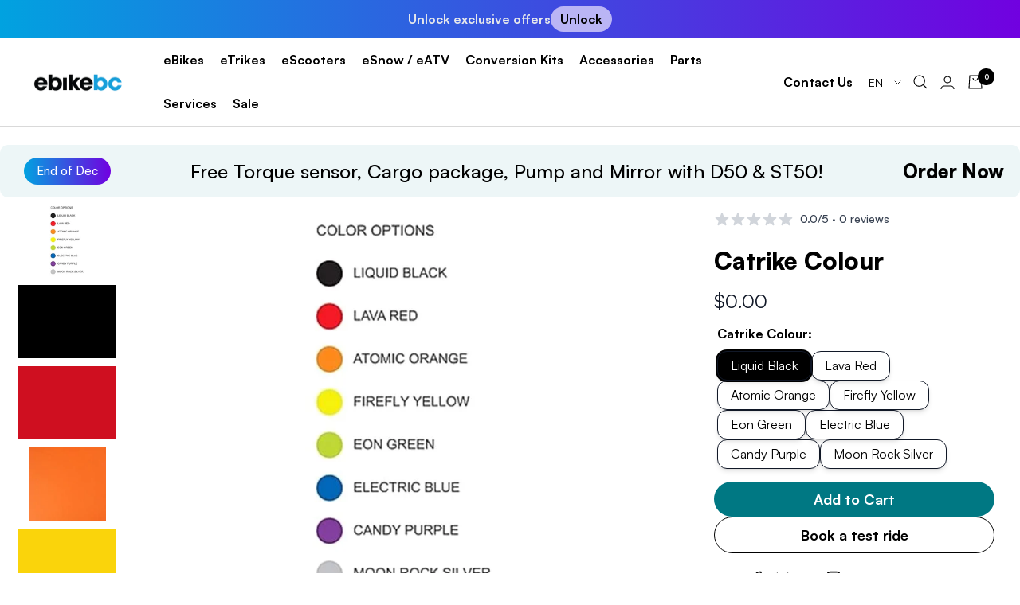

--- FILE ---
content_type: text/html; charset=utf-8
request_url: https://ebikebc.com/products/catrike-colour
body_size: 56737
content:
<!doctype html><html class="no-js" lang="en" dir="ltr">
  <script src="https://cdn.pagesense.io/js/deskebikebc/9fa2e342e26d4c58a8197133ee0bea89.js"></script>

 <head>
    <!-- Google Tag Manager -->
    <script>
      (function(w,d,s,l,i){w[l]=w[l]||[];w[l].push({'gtm.start':
      new Date().getTime(),event:'gtm.js'});var f=d.getElementsByTagName(s)[0],
      j=d.createElement(s),dl=l!='dataLayer'?'&l='+l:'';j.async=true;j.src=
      'https://www.googletagmanager.com/gtm.js?id='+i+dl;f.parentNode.insertBefore(j,f);
      })(window,document,'script','dataLayer','GTM-NHC9WS6');
    </script>
    <!-- End Google Tag Manager -->

    <meta charset="utf-8">
    <meta
      name="viewport"
      content="width=device-width, initial-scale=1.0, height=device-height, minimum-scale=1.0, maximum-scale=1.0"
    >
    <meta name="theme-color" content="#ffffff">
    <meta name="facebook-domain-verification" content="t115btmgxaynya4n4hnsttr67sv4xc">
    <script>
      var w=window;var p = w.location.protocol;if(p.indexOf("http") < 0){p = "http"+":";}var d = document;var f = d.getElementsByTagName('script')[0],s = d.createElement('script');s.type = 'text/javascript'; s.async = false; if (s.readyState){s.onreadystatechange = function(){if (s.readyState=="loaded"||s.readyState == "complete"){s.onreadystatechange = null;try{loadwaprops("3zbe62d3d4089f41d8efd563a2bee5fdcb","3z8cb5c0fffc0528b7ffaf473c85b735df","3zb024d7a5244ee7882a8b1172d1439ef4020cb4a440af6c6cd73eeab9bb36de18","3z9b715262ea96f8db8282e004133223fa","0.0");}catch(e){}}};}else {s.onload = function(){try{loadwaprops("3zbe62d3d4089f41d8efd563a2bee5fdcb","3z8cb5c0fffc0528b7ffaf473c85b735df","3zb024d7a5244ee7882a8b1172d1439ef4020cb4a440af6c6cd73eeab9bb36de18","3z9b715262ea96f8db8282e004133223fa","0.0");}catch(e){}};};s.src =p+"//ma.zoho.com/hub/js/WebsiteAutomation.js";f.parentNode.insertBefore(s, f);
    </script>

    <title>
      Catrike Colour
    </title>
    <!-- SWIPER STYLES -->
    <link
      rel="stylesheet"
      href="https://cdn.jsdelivr.net/npm/swiper@11/swiper-bundle.min.css"
    >
    <!-- SWIPER SCRIPT -->
    <script src="https://cdn.jsdelivr.net/npm/swiper@11/swiper-bundle.min.js"></script>
    <link
      rel="stylesheet"
      href="https://pro.fontawesome.com/releases/v5.10.0/css/all.css"
      integrity="sha384-AYmEC3Yw5cVb3ZcuHtOA93w35dYTsvhLPVnYs9eStHfGJvOvKxVfELGroGkvsg+p"
      crossorigin="anonymous"
    ><link rel="canonical" href="https://ebikebc.com/products/catrike-colour"><link rel="shortcut icon" href="//ebikebc.com/cdn/shop/files/EBikeBc_Favicon_96x96.png?v=1753732545" type="image/png"><link rel="preconnect" href="https://cdn.shopify.com">
    <link rel="dns-prefetch" href="https://productreviews.shopifycdn.com">
    <link rel="dns-prefetch" href="https://www.google-analytics.com"><link rel="preconnect" href="https://fonts.shopifycdn.com" crossorigin><link href="https://api.fontshare.com/v2/css?f[]=satoshi@300,400,500,600,700,900&display=swap" rel="stylesheet"><link rel="preload" as="style" href="//ebikebc.com/cdn/shop/t/76/assets/theme.css?v=156436474165607287321748785929">
    <link rel="preload" as="script" href="//ebikebc.com/cdn/shop/t/76/assets/vendor.js?v=31715688253868339281748785930">
    <link rel="preload" as="script" href="//ebikebc.com/cdn/shop/t/76/assets/theme.js?v=97746176715241173281748785930">
    <link href="//ebikebc.com/cdn/shop/t/76/assets/styles.css?v=74308905223420725031748785928" rel="stylesheet" type="text/css" media="all" />
<link rel="preload" as="fetch" href="/products/catrike-colour.js" crossorigin>
      <link
        rel="preload"
        as="image"
        imagesizes="(max-width: 999px) calc(100vw - 48px), 640px"
        imagesrcset="//ebikebc.com/cdn/shop/products/Colour_400x.jpg?v=1638376534 400w, //ebikebc.com/cdn/shop/products/Colour_500x.jpg?v=1638376534 500w, //ebikebc.com/cdn/shop/products/Colour_600x.jpg?v=1638376534 600w, //ebikebc.com/cdn/shop/products/Colour_700x.jpg?v=1638376534 700w, //ebikebc.com/cdn/shop/products/Colour_800x.jpg?v=1638376534 800w, //ebikebc.com/cdn/shop/products/Colour_830x.jpg?v=1638376534 830w
"
      ><link rel="preload" as="script" href="//ebikebc.com/cdn/shop/t/76/assets/flickity.js?v=7371222024733052561748785918"><meta property="og:type" content="product">
  <meta property="og:title" content="Catrike Colour">
  <meta property="product:price:amount" content="0.00">
  <meta property="product:price:currency" content="CAD"><meta property="og:image" content="http://ebikebc.com/cdn/shop/products/Colour.jpg?v=1638376534">
  <meta property="og:image:secure_url" content="https://ebikebc.com/cdn/shop/products/Colour.jpg?v=1638376534">
  <meta property="og:image:width" content="830">
  <meta property="og:image:height" content="623"><meta property="og:url" content="https://ebikebc.com/products/catrike-colour">
<meta property="og:site_name" content="EBIKEBC"><meta name="twitter:card" content="summary"><meta name="twitter:title" content="Catrike Colour">
  <meta name="twitter:description" content=""><meta name="twitter:image" content="https://ebikebc.com/cdn/shop/products/Colour_1200x1200_crop_center.jpg?v=1638376534">
  <meta name="twitter:image:alt" content="">
    
  <script type="application/ld+json">
  {
    "@context": "https://schema.org",
    "@type": "Product",
    "offers": [{
          "@type": "Offer",
          "name": "Liquid Black",
          "availability":"https://schema.org/InStock",
          "price": 0.0,
          "priceCurrency": "CAD",
          "priceValidUntil": "2026-02-05","sku": "CATCLR-BLK","url": "/products/catrike-colour?variant=42147488825597"
        },
{
          "@type": "Offer",
          "name": "Lava Red",
          "availability":"https://schema.org/InStock",
          "price": 0.0,
          "priceCurrency": "CAD",
          "priceValidUntil": "2026-02-05","sku": "CATCLR-RED","url": "/products/catrike-colour?variant=42147488858365"
        },
{
          "@type": "Offer",
          "name": "Atomic Orange",
          "availability":"https://schema.org/InStock",
          "price": 0.0,
          "priceCurrency": "CAD",
          "priceValidUntil": "2026-02-05","sku": "CATCLR-ORG","url": "/products/catrike-colour?variant=42147488891133"
        },
{
          "@type": "Offer",
          "name": "Firefly Yellow",
          "availability":"https://schema.org/InStock",
          "price": 0.0,
          "priceCurrency": "CAD",
          "priceValidUntil": "2026-02-05","sku": "CATCLR-YLW","url": "/products/catrike-colour?variant=42147488923901"
        },
{
          "@type": "Offer",
          "name": "Eon Green",
          "availability":"https://schema.org/InStock",
          "price": 0.0,
          "priceCurrency": "CAD",
          "priceValidUntil": "2026-02-05","sku": "CATCLR-GRN","url": "/products/catrike-colour?variant=42147488956669"
        },
{
          "@type": "Offer",
          "name": "Electric Blue",
          "availability":"https://schema.org/InStock",
          "price": 0.0,
          "priceCurrency": "CAD",
          "priceValidUntil": "2026-02-05","sku": "CATCLR-BLU","url": "/products/catrike-colour?variant=42147488989437"
        },
{
          "@type": "Offer",
          "name": "Candy Purple",
          "availability":"https://schema.org/InStock",
          "price": 0.0,
          "priceCurrency": "CAD",
          "priceValidUntil": "2026-02-05","sku": "CATCLR-PRPL","url": "/products/catrike-colour?variant=42147489022205"
        },
{
          "@type": "Offer",
          "name": "Moon Rock Silver",
          "availability":"https://schema.org/InStock",
          "price": 0.0,
          "priceCurrency": "CAD",
          "priceValidUntil": "2026-02-05","sku": "CATCLR-SLVR","url": "/products/catrike-colour?variant=42147489054973"
        }
],
    "brand": {
      "@type": "Brand",
      "name": "EBIKEBC"
    },
    "name": "Catrike Colour",
    "description": "",
    "category": "",
    "url": "/products/catrike-colour",
    "sku": "CATCLR-BLK",
    "image": {
      "@type": "ImageObject",
      "url": "https://ebikebc.com/cdn/shop/products/Colour_1024x.jpg?v=1638376534",
      "image": "https://ebikebc.com/cdn/shop/products/Colour_1024x.jpg?v=1638376534",
      "name": "",
      "width": "1024",
      "height": "1024"
    }
  }
  </script>



  <script type="application/ld+json">
  {
    "@context": "https://schema.org",
    "@type": "BreadcrumbList",
  "itemListElement": [{
      "@type": "ListItem",
      "position": 1,
      "name": "Home",
      "item": "https://ebikebc.com"
    },{
          "@type": "ListItem",
          "position": 2,
          "name": "Catrike Colour",
          "item": "https://ebikebc.com/products/catrike-colour"
        }]
  }
  </script>

    <link rel="preload" href="//ebikebc.com/cdn/fonts/poppins/poppins_n7.56758dcf284489feb014a026f3727f2f20a54626.woff2" as="font" type="font/woff2" crossorigin><style>
  /* Typography (heading) */
  @font-face {
  font-family: Poppins;
  font-weight: 700;
  font-style: normal;
  font-display: swap;
  src: url("//ebikebc.com/cdn/fonts/poppins/poppins_n7.56758dcf284489feb014a026f3727f2f20a54626.woff2") format("woff2"),
       url("//ebikebc.com/cdn/fonts/poppins/poppins_n7.f34f55d9b3d3205d2cd6f64955ff4b36f0cfd8da.woff") format("woff");
}

@font-face {
  font-family: Poppins;
  font-weight: 700;
  font-style: italic;
  font-display: swap;
  src: url("//ebikebc.com/cdn/fonts/poppins/poppins_i7.42fd71da11e9d101e1e6c7932199f925f9eea42d.woff2") format("woff2"),
       url("//ebikebc.com/cdn/fonts/poppins/poppins_i7.ec8499dbd7616004e21155106d13837fff4cf556.woff") format("woff");
}

/* Typography (body) */
  



:root {--heading-color: 0, 0, 0;
    --text-color: 0, 0, 0;
    --background: 255, 255, 255;
    --secondary-background: 245, 245, 245;
    --border-color: 217, 217, 217;
    --border-color-darker: 153, 153, 153;
    --success-color: 60, 110, 113;
    --success-background: 216, 226, 227;
    --error-color: 222, 42, 42;
    --error-background: 253, 240, 240;
    --primary-button-background: 34, 166, 218;
    --primary-button-text-color: 255, 255, 255;
    --secondary-button-background: 235, 235, 235;
    --secondary-button-text-color: 0, 0, 0;
    --product-star-rating: 246, 164, 41;
    --product-on-sale-accent: 222, 43, 43;
    --product-sold-out-accent: 91, 91, 91;
    --product-custom-label-background: 246, 164, 41;
    --product-custom-label-text-color: 0, 0, 0;
    --product-custom-label-2-background: 34, 166, 218;
    --product-custom-label-2-text-color: 255, 255, 255;
    --product-low-stock-text-color: 222, 43, 43;
    --product-in-stock-text-color: 34, 166, 218;
    --loading-bar-background: 0, 0, 0;

    /* We duplicate some "base" colors as root colors, which is useful to use on drawer elements or popover without. Those should not be overridden to avoid issues */
    --root-heading-color: 0, 0, 0;
    --root-text-color: 0, 0, 0;
    --root-background: 255, 255, 255;
    --root-border-color: 217, 217, 217;
    --root-primary-button-background: 34, 166, 218;
    --root-primary-button-text-color: 255, 255, 255;

    --base-font-size: 16px;
    --heading-font-family: "Satoshi",Poppins, sans-serif;
    --heading-font-weight: 700;
    --heading-font-style: normal;
    --heading-text-transform: normal;
    --text-font-family: "Satoshi", Helvetica, Arial, sans-serif;
    --text-font-weight: 400;
    --text-font-style: normal;
    --text-font-bold-weight: 700;

    /* Typography (font size) */
    --heading-xxsmall-font-size: 11px;
    --heading-xsmall-font-size: 11px;
    --heading-small-font-size: 12px;
    --heading-large-font-size: 36px;
    --heading-h1-font-size: 36px;
    --heading-h2-font-size: 30px;
    --heading-h3-font-size: 26px;
    --heading-h4-font-size: 24px;
    --heading-h5-font-size: 20px;
    --heading-h6-font-size: 16px;

    /* Control the look and feel of the theme by changing radius of various elements */
    --button-border-radius: 0px;
    --block-border-radius: 0px;
    --block-border-radius-reduced: 0px;
    --color-swatch-border-radius: 100%;

    /* Button size */
    --button-height: 48px;
    --button-small-height: 40px;

    /* Form related */
    --form-input-field-height: 48px;
    --form-input-gap: 16px;
    --form-submit-margin: 24px;

    /* Product listing related variables */
    --product-list-block-spacing: 32px;

    /* Video related */
    --play-button-background: 255, 255, 255;
    --play-button-arrow: 0, 0, 0;

    /* RTL support */
    --transform-logical-flip: 1;
    --transform-origin-start: left;
    --transform-origin-end: right;

    /* Other */
    --zoom-cursor-svg-url: url(//ebikebc.com/cdn/shop/t/76/assets/zoom-cursor.svg?v=20838687071951653971748786059);
    --arrow-right-svg-url: url(//ebikebc.com/cdn/shop/t/76/assets/arrow-right.svg?v=152531928247381363871748786059);
    --arrow-left-svg-url: url(//ebikebc.com/cdn/shop/t/76/assets/arrow-left.svg?v=105162018590378743721748786059);

    /* Some useful variables that we can reuse in our CSS. Some explanation are needed for some of them:
       - container-max-width-minus-gutters: represents the container max width without the edge gutters
       - container-outer-width: considering the screen width, represent all the space outside the container
       - container-outer-margin: same as container-outer-width but get set to 0 inside a container
       - container-inner-width: the effective space inside the container (minus gutters)
       - grid-column-width: represents the width of a single column of the grid
       - vertical-breather: this is a variable that defines the global "spacing" between sections, and inside the section
                            to create some "breath" and minimum spacing
     */
    --container-max-width: 1600px;
    --container-gutter: 10px;
    --container-max-width-minus-gutters: calc(var(--container-max-width) - (var(--container-gutter)) * 2);
    --container-outer-width: max(calc((100vw - var(--container-max-width-minus-gutters)) / 2), var(--container-gutter));
    --container-outer-margin: var(--container-outer-width);
    --container-inner-width: calc(100vw - var(--container-outer-width) * 2);

    --grid-column-count: 10;
    --grid-gap: 24px;
    --grid-column-width: calc((100vw - var(--container-outer-width) * 2 - var(--grid-gap) * (var(--grid-column-count) - 1)) / var(--grid-column-count));

    --vertical-breather: 28px;
    --vertical-breather-tight: 28px;

    /* Shopify related variables */
    --payment-terms-background-color: #ffffff;
  }

  @media screen and (min-width: 741px) {
    :root {
      --container-gutter: 40px;
      --grid-column-count: 20;
      --vertical-breather: 40px;
      --vertical-breather-tight: 40px;

      /* Typography (font size) */
      --heading-xsmall-font-size: 12px;
      --heading-small-font-size: 13px;
      --heading-large-font-size: 52px;
      --heading-h1-font-size: 48px;
      --heading-h2-font-size: 38px;
      --heading-h3-font-size: 32px;
      --heading-h4-font-size: 24px;
      --heading-h5-font-size: 20px;
      --heading-h6-font-size: 18px;

      /* Form related */
      --form-input-field-height: 52px;
      --form-submit-margin: 32px;

      /* Button size */
      --button-height: 52px;
      --button-small-height: 44px;
    }
  }

  @media screen and (min-width: 1200px) {
    :root {
      --vertical-breather: 48px;
      --vertical-breather-tight: 48px;
      --product-list-block-spacing: 48px;

      /* Typography */
      --heading-large-font-size: 64px;
      --heading-h1-font-size: 56px;
      --heading-h2-font-size: 48px;
      --heading-h3-font-size: 36px;
      --heading-h4-font-size: 30px;
      --heading-h5-font-size: 24px;
      --heading-h6-font-size: 18px;
    }
  }

  @media screen and (min-width: 1600px) {
    :root {
      --vertical-breather: 48px;
      --vertical-breather-tight: 48px;
    }
  }
</style>

    <script>
  // This allows to expose several variables to the global scope, to be used in scripts
  window.themeVariables = {
    settings: {
      direction: "ltr",
      pageType: "product",
      cartCount: 0,
      moneyFormat: "${{amount}}",
      moneyWithCurrencyFormat: "${{amount}} CAD",
      showVendor: false,
      discountMode: "saving",
      currencyCodeEnabled: true,
      searchMode: "product,article,page,collection",
      searchUnavailableProducts: "last",
      cartType: "drawer",
      cartCurrency: "CAD",
      mobileZoomFactor: 2.5
    },

    routes: {
      host: "ebikebc.com",
      rootUrl: "\/",
      rootUrlWithoutSlash: '',
      cartUrl: "\/cart",
      cartAddUrl: "\/cart\/add",
      cartChangeUrl: "\/cart\/change",
      searchUrl: "\/search",
      predictiveSearchUrl: "\/search\/suggest",
      productRecommendationsUrl: "\/recommendations\/products"
    },

    strings: {
      accessibilityDelete: "Delete",
      accessibilityClose: "Close",
      collectionSoldOut: "Sold out",
      collectionDiscount: "Save @savings@",
      productSalePrice: "Sale price",
      productRegularPrice: "Regular price",
      productFormUnavailable: "Unavailable",
      productFormSoldOut: "Sold out",
      productFormPreOrder: "Pre-order",
      productFormAddToCart: "Add to cart",
      searchNoResults: "No results could be found.",
      searchNewSearch: "New search",
      searchProducts: "Products",
      searchArticles: "Journal",
      searchPages: "Pages",
      searchCollections: "Collections",
      cartViewCart: "View cart",
      cartItemAdded: "Item added to your cart!",
      cartItemAddedShort: "Added to your cart!",
      cartAddOrderNote: "Add order note",
      cartEditOrderNote: "Edit order note",
      shippingEstimatorNoResults: "Sorry, we do not ship to your address.",
      shippingEstimatorOneResult: "There is one shipping rate for your address:",
      shippingEstimatorMultipleResults: "There are several shipping rates for your address:",
      shippingEstimatorError: "One or more error occurred while retrieving shipping rates:"
    },

    libs: {
      flickity: "\/\/ebikebc.com\/cdn\/shop\/t\/76\/assets\/flickity.js?v=7371222024733052561748785918",
      photoswipe: "\/\/ebikebc.com\/cdn\/shop\/t\/76\/assets\/photoswipe.js?v=132268647426145925301748785926",
      qrCode: "\/\/ebikebc.com\/cdn\/shopifycloud\/storefront\/assets\/themes_support\/vendor\/qrcode-3f2b403b.js"
    },

    breakpoints: {
      phone: 'screen and (max-width: 740px)',
      tablet: 'screen and (min-width: 741px) and (max-width: 999px)',
      tabletAndUp: 'screen and (min-width: 741px)',
      pocket: 'screen and (max-width: 999px)',
      lap: 'screen and (min-width: 1000px) and (max-width: 1199px)',
      lapAndUp: 'screen and (min-width: 1000px)',
      desktop: 'screen and (min-width: 1200px)',
      wide: 'screen and (min-width: 1400px)'
    }
  };

  if ('noModule' in HTMLScriptElement.prototype) {
    // Old browsers (like IE) that does not support module will be considered as if not executing JS at all
    document.documentElement.className = document.documentElement.className.replace('no-js', 'js');

    requestAnimationFrame(() => {
      const viewportHeight = (window.visualViewport ? window.visualViewport.height : document.documentElement.clientHeight);
      document.documentElement.style.setProperty('--window-height',viewportHeight + 'px');
    });
  }// We save the product ID in local storage to be eventually used for recently viewed section
    try {
      const items = JSON.parse(localStorage.getItem('theme:recently-viewed-products') || '[]');

      // We check if the current product already exists, and if it does not, we add it at the start
      if (!items.includes(7483435417853)) {
        items.unshift(7483435417853);
      }

      localStorage.setItem('theme:recently-viewed-products', JSON.stringify(items.slice(0, 20)));
    } catch (e) {
      // Safari in private mode does not allow setting item, we silently fail
    }</script>

    <link rel="stylesheet" href="//ebikebc.com/cdn/shop/t/76/assets/theme.css?v=156436474165607287321748785929">
    <link rel="preconnect" href="https://fonts.googleapis.com">
    <link rel="preconnect" href="https://fonts.gstatic.com" crossorigin>

    

    <style data-shopify>
      .bf_all_wrapper {
        height: 100%;
        overflow: hidden;
      }
    </style>

    <script src="//ebikebc.com/cdn/shop/t/76/assets/vendor.js?v=31715688253868339281748785930" defer></script>
    <script src="//ebikebc.com/cdn/shop/t/76/assets/theme.js?v=97746176715241173281748785930" defer></script>
    <script src="//ebikebc.com/cdn/shop/t/76/assets/custom.js?v=106809793715703059421748785917" defer></script>

    <!-- Owl Stylesheets -->
    <link rel="stylesheet" href="//ebikebc.com/cdn/shop/t/76/assets/owl.carousel.min.css?v=70516089817612781961748785924">
    <!-- javascript -->
    <script src="//ebikebc.com/cdn/shop/t/76/assets/jquery.min.js?v=61395414644828968241748785923"></script>
    <script src="//ebikebc.com/cdn/shop/t/76/assets/owl.carousel.js?v=164149608635402950691748785923"></script>

    <script>window.performance && window.performance.mark && window.performance.mark('shopify.content_for_header.start');</script><meta name="google-site-verification" content="wFR4zFPsh3SE21hT9LLZ0Gsoe1mDvGg8P4S0LtLHb1I">
<meta name="facebook-domain-verification" content="3g39ens5old132bw8rk0fhdvpm7lz8">
<meta id="shopify-digital-wallet" name="shopify-digital-wallet" content="/60708192509/digital_wallets/dialog">
<meta name="shopify-checkout-api-token" content="09a92e109e677693fbe043203ba058f9">
<meta id="in-context-paypal-metadata" data-shop-id="60708192509" data-venmo-supported="false" data-environment="production" data-locale="en_US" data-paypal-v4="true" data-currency="CAD">
<link rel="alternate" hreflang="x-default" href="https://ebikebc.com/products/catrike-colour">
<link rel="alternate" hreflang="en" href="https://ebikebc.com/products/catrike-colour">
<link rel="alternate" hreflang="fr" href="https://ebikebc.com/fr/products/catrike-colour">
<link rel="alternate" hreflang="en-US" href="https://ebikebc.com/en-us/products/catrike-colour">
<link rel="alternate" hreflang="fr-US" href="https://ebikebc.com/fr-us/products/catrike-colour">
<link rel="alternate" hreflang="es-US" href="https://ebikebc.com/es-us/products/catrike-colour">
<link rel="alternate" type="application/json+oembed" href="https://ebikebc.com/products/catrike-colour.oembed">
<script async="async" src="/checkouts/internal/preloads.js?locale=en-CA"></script>
<link rel="preconnect" href="https://shop.app" crossorigin="anonymous">
<script async="async" src="https://shop.app/checkouts/internal/preloads.js?locale=en-CA&shop_id=60708192509" crossorigin="anonymous"></script>
<script id="apple-pay-shop-capabilities" type="application/json">{"shopId":60708192509,"countryCode":"CA","currencyCode":"CAD","merchantCapabilities":["supports3DS"],"merchantId":"gid:\/\/shopify\/Shop\/60708192509","merchantName":"EBIKEBC","requiredBillingContactFields":["postalAddress","email","phone"],"requiredShippingContactFields":["postalAddress","email","phone"],"shippingType":"shipping","supportedNetworks":["visa","masterCard","amex","discover","interac","jcb"],"total":{"type":"pending","label":"EBIKEBC","amount":"1.00"},"shopifyPaymentsEnabled":true,"supportsSubscriptions":true}</script>
<script id="shopify-features" type="application/json">{"accessToken":"09a92e109e677693fbe043203ba058f9","betas":["rich-media-storefront-analytics"],"domain":"ebikebc.com","predictiveSearch":true,"shopId":60708192509,"locale":"en"}</script>
<script>var Shopify = Shopify || {};
Shopify.shop = "ebikebc.myshopify.com";
Shopify.locale = "en";
Shopify.currency = {"active":"CAD","rate":"1.0"};
Shopify.country = "CA";
Shopify.theme = {"name":"Development-1-jun","id":151566942461,"schema_name":"Focal","schema_version":"8.5.2","theme_store_id":714,"role":"main"};
Shopify.theme.handle = "null";
Shopify.theme.style = {"id":null,"handle":null};
Shopify.cdnHost = "ebikebc.com/cdn";
Shopify.routes = Shopify.routes || {};
Shopify.routes.root = "/";</script>
<script type="module">!function(o){(o.Shopify=o.Shopify||{}).modules=!0}(window);</script>
<script>!function(o){function n(){var o=[];function n(){o.push(Array.prototype.slice.apply(arguments))}return n.q=o,n}var t=o.Shopify=o.Shopify||{};t.loadFeatures=n(),t.autoloadFeatures=n()}(window);</script>
<script>
  window.ShopifyPay = window.ShopifyPay || {};
  window.ShopifyPay.apiHost = "shop.app\/pay";
  window.ShopifyPay.redirectState = null;
</script>
<script id="shop-js-analytics" type="application/json">{"pageType":"product"}</script>
<script defer="defer" async type="module" src="//ebikebc.com/cdn/shopifycloud/shop-js/modules/v2/client.init-shop-cart-sync_BT-GjEfc.en.esm.js"></script>
<script defer="defer" async type="module" src="//ebikebc.com/cdn/shopifycloud/shop-js/modules/v2/chunk.common_D58fp_Oc.esm.js"></script>
<script defer="defer" async type="module" src="//ebikebc.com/cdn/shopifycloud/shop-js/modules/v2/chunk.modal_xMitdFEc.esm.js"></script>
<script type="module">
  await import("//ebikebc.com/cdn/shopifycloud/shop-js/modules/v2/client.init-shop-cart-sync_BT-GjEfc.en.esm.js");
await import("//ebikebc.com/cdn/shopifycloud/shop-js/modules/v2/chunk.common_D58fp_Oc.esm.js");
await import("//ebikebc.com/cdn/shopifycloud/shop-js/modules/v2/chunk.modal_xMitdFEc.esm.js");

  window.Shopify.SignInWithShop?.initShopCartSync?.({"fedCMEnabled":true,"windoidEnabled":true});

</script>
<script>
  window.Shopify = window.Shopify || {};
  if (!window.Shopify.featureAssets) window.Shopify.featureAssets = {};
  window.Shopify.featureAssets['shop-js'] = {"shop-cart-sync":["modules/v2/client.shop-cart-sync_DZOKe7Ll.en.esm.js","modules/v2/chunk.common_D58fp_Oc.esm.js","modules/v2/chunk.modal_xMitdFEc.esm.js"],"init-fed-cm":["modules/v2/client.init-fed-cm_B6oLuCjv.en.esm.js","modules/v2/chunk.common_D58fp_Oc.esm.js","modules/v2/chunk.modal_xMitdFEc.esm.js"],"shop-cash-offers":["modules/v2/client.shop-cash-offers_D2sdYoxE.en.esm.js","modules/v2/chunk.common_D58fp_Oc.esm.js","modules/v2/chunk.modal_xMitdFEc.esm.js"],"shop-login-button":["modules/v2/client.shop-login-button_QeVjl5Y3.en.esm.js","modules/v2/chunk.common_D58fp_Oc.esm.js","modules/v2/chunk.modal_xMitdFEc.esm.js"],"pay-button":["modules/v2/client.pay-button_DXTOsIq6.en.esm.js","modules/v2/chunk.common_D58fp_Oc.esm.js","modules/v2/chunk.modal_xMitdFEc.esm.js"],"shop-button":["modules/v2/client.shop-button_DQZHx9pm.en.esm.js","modules/v2/chunk.common_D58fp_Oc.esm.js","modules/v2/chunk.modal_xMitdFEc.esm.js"],"avatar":["modules/v2/client.avatar_BTnouDA3.en.esm.js"],"init-windoid":["modules/v2/client.init-windoid_CR1B-cfM.en.esm.js","modules/v2/chunk.common_D58fp_Oc.esm.js","modules/v2/chunk.modal_xMitdFEc.esm.js"],"init-shop-for-new-customer-accounts":["modules/v2/client.init-shop-for-new-customer-accounts_C_vY_xzh.en.esm.js","modules/v2/client.shop-login-button_QeVjl5Y3.en.esm.js","modules/v2/chunk.common_D58fp_Oc.esm.js","modules/v2/chunk.modal_xMitdFEc.esm.js"],"init-shop-email-lookup-coordinator":["modules/v2/client.init-shop-email-lookup-coordinator_BI7n9ZSv.en.esm.js","modules/v2/chunk.common_D58fp_Oc.esm.js","modules/v2/chunk.modal_xMitdFEc.esm.js"],"init-shop-cart-sync":["modules/v2/client.init-shop-cart-sync_BT-GjEfc.en.esm.js","modules/v2/chunk.common_D58fp_Oc.esm.js","modules/v2/chunk.modal_xMitdFEc.esm.js"],"shop-toast-manager":["modules/v2/client.shop-toast-manager_DiYdP3xc.en.esm.js","modules/v2/chunk.common_D58fp_Oc.esm.js","modules/v2/chunk.modal_xMitdFEc.esm.js"],"init-customer-accounts":["modules/v2/client.init-customer-accounts_D9ZNqS-Q.en.esm.js","modules/v2/client.shop-login-button_QeVjl5Y3.en.esm.js","modules/v2/chunk.common_D58fp_Oc.esm.js","modules/v2/chunk.modal_xMitdFEc.esm.js"],"init-customer-accounts-sign-up":["modules/v2/client.init-customer-accounts-sign-up_iGw4briv.en.esm.js","modules/v2/client.shop-login-button_QeVjl5Y3.en.esm.js","modules/v2/chunk.common_D58fp_Oc.esm.js","modules/v2/chunk.modal_xMitdFEc.esm.js"],"shop-follow-button":["modules/v2/client.shop-follow-button_CqMgW2wH.en.esm.js","modules/v2/chunk.common_D58fp_Oc.esm.js","modules/v2/chunk.modal_xMitdFEc.esm.js"],"checkout-modal":["modules/v2/client.checkout-modal_xHeaAweL.en.esm.js","modules/v2/chunk.common_D58fp_Oc.esm.js","modules/v2/chunk.modal_xMitdFEc.esm.js"],"shop-login":["modules/v2/client.shop-login_D91U-Q7h.en.esm.js","modules/v2/chunk.common_D58fp_Oc.esm.js","modules/v2/chunk.modal_xMitdFEc.esm.js"],"lead-capture":["modules/v2/client.lead-capture_BJmE1dJe.en.esm.js","modules/v2/chunk.common_D58fp_Oc.esm.js","modules/v2/chunk.modal_xMitdFEc.esm.js"],"payment-terms":["modules/v2/client.payment-terms_Ci9AEqFq.en.esm.js","modules/v2/chunk.common_D58fp_Oc.esm.js","modules/v2/chunk.modal_xMitdFEc.esm.js"]};
</script>
<script>(function() {
  var isLoaded = false;
  function asyncLoad() {
    if (isLoaded) return;
    isLoaded = true;
    var urls = ["https:\/\/api.prod-rome.ue2.breadgateway.net\/api\/shopify-plugin-backend\/messaging-app\/cart.js?shopId=7086e942-c6e6-4fd0-973c-a010c427aa5f\u0026shop=ebikebc.myshopify.com","https:\/\/cdn.shopify.com\/s\/files\/1\/0607\/0819\/2509\/t\/49\/assets\/affirmShopify.js?v=1712248376\u0026shop=ebikebc.myshopify.com"];
    for (var i = 0; i < urls.length; i++) {
      var s = document.createElement('script');
      s.type = 'text/javascript';
      s.async = true;
      s.src = urls[i];
      var x = document.getElementsByTagName('script')[0];
      x.parentNode.insertBefore(s, x);
    }
  };
  if(window.attachEvent) {
    window.attachEvent('onload', asyncLoad);
  } else {
    window.addEventListener('load', asyncLoad, false);
  }
})();</script>
<script id="__st">var __st={"a":60708192509,"offset":-28800,"reqid":"4ab2ef4a-47f4-4904-af19-8acb16fcfe8b-1769424630","pageurl":"ebikebc.com\/products\/catrike-colour","u":"12ad471febb4","p":"product","rtyp":"product","rid":7483435417853};</script>
<script>window.ShopifyPaypalV4VisibilityTracking = true;</script>
<script id="captcha-bootstrap">!function(){'use strict';const t='contact',e='account',n='new_comment',o=[[t,t],['blogs',n],['comments',n],[t,'customer']],c=[[e,'customer_login'],[e,'guest_login'],[e,'recover_customer_password'],[e,'create_customer']],r=t=>t.map((([t,e])=>`form[action*='/${t}']:not([data-nocaptcha='true']) input[name='form_type'][value='${e}']`)).join(','),a=t=>()=>t?[...document.querySelectorAll(t)].map((t=>t.form)):[];function s(){const t=[...o],e=r(t);return a(e)}const i='password',u='form_key',d=['recaptcha-v3-token','g-recaptcha-response','h-captcha-response',i],f=()=>{try{return window.sessionStorage}catch{return}},m='__shopify_v',_=t=>t.elements[u];function p(t,e,n=!1){try{const o=window.sessionStorage,c=JSON.parse(o.getItem(e)),{data:r}=function(t){const{data:e,action:n}=t;return t[m]||n?{data:e,action:n}:{data:t,action:n}}(c);for(const[e,n]of Object.entries(r))t.elements[e]&&(t.elements[e].value=n);n&&o.removeItem(e)}catch(o){console.error('form repopulation failed',{error:o})}}const l='form_type',E='cptcha';function T(t){t.dataset[E]=!0}const w=window,h=w.document,L='Shopify',v='ce_forms',y='captcha';let A=!1;((t,e)=>{const n=(g='f06e6c50-85a8-45c8-87d0-21a2b65856fe',I='https://cdn.shopify.com/shopifycloud/storefront-forms-hcaptcha/ce_storefront_forms_captcha_hcaptcha.v1.5.2.iife.js',D={infoText:'Protected by hCaptcha',privacyText:'Privacy',termsText:'Terms'},(t,e,n)=>{const o=w[L][v],c=o.bindForm;if(c)return c(t,g,e,D).then(n);var r;o.q.push([[t,g,e,D],n]),r=I,A||(h.body.append(Object.assign(h.createElement('script'),{id:'captcha-provider',async:!0,src:r})),A=!0)});var g,I,D;w[L]=w[L]||{},w[L][v]=w[L][v]||{},w[L][v].q=[],w[L][y]=w[L][y]||{},w[L][y].protect=function(t,e){n(t,void 0,e),T(t)},Object.freeze(w[L][y]),function(t,e,n,w,h,L){const[v,y,A,g]=function(t,e,n){const i=e?o:[],u=t?c:[],d=[...i,...u],f=r(d),m=r(i),_=r(d.filter((([t,e])=>n.includes(e))));return[a(f),a(m),a(_),s()]}(w,h,L),I=t=>{const e=t.target;return e instanceof HTMLFormElement?e:e&&e.form},D=t=>v().includes(t);t.addEventListener('submit',(t=>{const e=I(t);if(!e)return;const n=D(e)&&!e.dataset.hcaptchaBound&&!e.dataset.recaptchaBound,o=_(e),c=g().includes(e)&&(!o||!o.value);(n||c)&&t.preventDefault(),c&&!n&&(function(t){try{if(!f())return;!function(t){const e=f();if(!e)return;const n=_(t);if(!n)return;const o=n.value;o&&e.removeItem(o)}(t);const e=Array.from(Array(32),(()=>Math.random().toString(36)[2])).join('');!function(t,e){_(t)||t.append(Object.assign(document.createElement('input'),{type:'hidden',name:u})),t.elements[u].value=e}(t,e),function(t,e){const n=f();if(!n)return;const o=[...t.querySelectorAll(`input[type='${i}']`)].map((({name:t})=>t)),c=[...d,...o],r={};for(const[a,s]of new FormData(t).entries())c.includes(a)||(r[a]=s);n.setItem(e,JSON.stringify({[m]:1,action:t.action,data:r}))}(t,e)}catch(e){console.error('failed to persist form',e)}}(e),e.submit())}));const S=(t,e)=>{t&&!t.dataset[E]&&(n(t,e.some((e=>e===t))),T(t))};for(const o of['focusin','change'])t.addEventListener(o,(t=>{const e=I(t);D(e)&&S(e,y())}));const B=e.get('form_key'),M=e.get(l),P=B&&M;t.addEventListener('DOMContentLoaded',(()=>{const t=y();if(P)for(const e of t)e.elements[l].value===M&&p(e,B);[...new Set([...A(),...v().filter((t=>'true'===t.dataset.shopifyCaptcha))])].forEach((e=>S(e,t)))}))}(h,new URLSearchParams(w.location.search),n,t,e,['guest_login'])})(!0,!0)}();</script>
<script integrity="sha256-4kQ18oKyAcykRKYeNunJcIwy7WH5gtpwJnB7kiuLZ1E=" data-source-attribution="shopify.loadfeatures" defer="defer" src="//ebikebc.com/cdn/shopifycloud/storefront/assets/storefront/load_feature-a0a9edcb.js" crossorigin="anonymous"></script>
<script crossorigin="anonymous" defer="defer" src="//ebikebc.com/cdn/shopifycloud/storefront/assets/shopify_pay/storefront-65b4c6d7.js?v=20250812"></script>
<script data-source-attribution="shopify.dynamic_checkout.dynamic.init">var Shopify=Shopify||{};Shopify.PaymentButton=Shopify.PaymentButton||{isStorefrontPortableWallets:!0,init:function(){window.Shopify.PaymentButton.init=function(){};var t=document.createElement("script");t.src="https://ebikebc.com/cdn/shopifycloud/portable-wallets/latest/portable-wallets.en.js",t.type="module",document.head.appendChild(t)}};
</script>
<script data-source-attribution="shopify.dynamic_checkout.buyer_consent">
  function portableWalletsHideBuyerConsent(e){var t=document.getElementById("shopify-buyer-consent"),n=document.getElementById("shopify-subscription-policy-button");t&&n&&(t.classList.add("hidden"),t.setAttribute("aria-hidden","true"),n.removeEventListener("click",e))}function portableWalletsShowBuyerConsent(e){var t=document.getElementById("shopify-buyer-consent"),n=document.getElementById("shopify-subscription-policy-button");t&&n&&(t.classList.remove("hidden"),t.removeAttribute("aria-hidden"),n.addEventListener("click",e))}window.Shopify?.PaymentButton&&(window.Shopify.PaymentButton.hideBuyerConsent=portableWalletsHideBuyerConsent,window.Shopify.PaymentButton.showBuyerConsent=portableWalletsShowBuyerConsent);
</script>
<script data-source-attribution="shopify.dynamic_checkout.cart.bootstrap">document.addEventListener("DOMContentLoaded",(function(){function t(){return document.querySelector("shopify-accelerated-checkout-cart, shopify-accelerated-checkout")}if(t())Shopify.PaymentButton.init();else{new MutationObserver((function(e,n){t()&&(Shopify.PaymentButton.init(),n.disconnect())})).observe(document.body,{childList:!0,subtree:!0})}}));
</script>
<link id="shopify-accelerated-checkout-styles" rel="stylesheet" media="screen" href="https://ebikebc.com/cdn/shopifycloud/portable-wallets/latest/accelerated-checkout-backwards-compat.css" crossorigin="anonymous">
<style id="shopify-accelerated-checkout-cart">
        #shopify-buyer-consent {
  margin-top: 1em;
  display: inline-block;
  width: 100%;
}

#shopify-buyer-consent.hidden {
  display: none;
}

#shopify-subscription-policy-button {
  background: none;
  border: none;
  padding: 0;
  text-decoration: underline;
  font-size: inherit;
  cursor: pointer;
}

#shopify-subscription-policy-button::before {
  box-shadow: none;
}

      </style>

<script>window.performance && window.performance.mark && window.performance.mark('shopify.content_for_header.end');</script>

    <script src="https://ajax.googleapis.com/ajax/libs/jquery/3.2.1/jquery.min.js"></script>
    <script>
  var pplr_cart = {"note":null,"attributes":{},"original_total_price":0,"total_price":0,"total_discount":0,"total_weight":0.0,"item_count":0,"items":[],"requires_shipping":false,"currency":"CAD","items_subtotal_price":0,"cart_level_discount_applications":[],"checkout_charge_amount":0};
  var pplr_shop_currency = "CAD";
  var pplr_enabled_currencies_size = 2;
  var pplr_money_formate = "${{amount}}";
  var pplr_manual_theme_selector=["CartCount span","tr:has([name*=updates])","tr img:first",".line-item__title, .meta span",".pplr_item_price",".pplr_item_line_price",".pplr_item_remove",".pplr_item_update",".pplr_subtotal_price","form[action*=cart] [name=checkout]","Click To View Image"];
</script>

    <!-- Gem_Page_Header_Script -->

    
<!-- Start of Judge.me Core -->
<link rel="dns-prefetch" href="https://cdn.judge.me/">
<script data-cfasync='false' class='jdgm-settings-script'>window.jdgmSettings={"pagination":5,"disable_web_reviews":false,"badge_no_review_text":"No reviews","badge_n_reviews_text":"{{ n }} review/reviews","badge_star_color":"#f6a429","hide_badge_preview_if_no_reviews":true,"badge_hide_text":false,"enforce_center_preview_badge":false,"widget_title":"Customer Reviews","widget_open_form_text":"Write a review","widget_close_form_text":"Cancel review","widget_refresh_page_text":"Refresh page","widget_summary_text":"Based on {{ number_of_reviews }} review/reviews","widget_no_review_text":"Be the first to write a review","widget_name_field_text":"Display name","widget_verified_name_field_text":"Verified Name (public)","widget_name_placeholder_text":"Display name","widget_required_field_error_text":"This field is required.","widget_email_field_text":"Email address","widget_verified_email_field_text":"Verified Email (private, can not be edited)","widget_email_placeholder_text":"Your email address","widget_email_field_error_text":"Please enter a valid email address.","widget_rating_field_text":"Rating","widget_review_title_field_text":"Review Title","widget_review_title_placeholder_text":"Give your review a title","widget_review_body_field_text":"Review content","widget_review_body_placeholder_text":"Start writing here...","widget_pictures_field_text":"Picture/Video (optional)","widget_submit_review_text":"Submit Review","widget_submit_verified_review_text":"Submit Verified Review","widget_submit_success_msg_with_auto_publish":"Thank you! Please refresh the page in a few moments to see your review. You can remove or edit your review by logging into \u003ca href='https://judge.me/login' target='_blank' rel='nofollow noopener'\u003eJudge.me\u003c/a\u003e","widget_submit_success_msg_no_auto_publish":"Thank you! Your review will be published as soon as it is approved by the shop admin. You can remove or edit your review by logging into \u003ca href='https://judge.me/login' target='_blank' rel='nofollow noopener'\u003eJudge.me\u003c/a\u003e","widget_show_default_reviews_out_of_total_text":"Showing {{ n_reviews_shown }} out of {{ n_reviews }} reviews.","widget_show_all_link_text":"Show all","widget_show_less_link_text":"Show less","widget_author_said_text":"{{ reviewer_name }} said:","widget_days_text":"{{ n }} days ago","widget_weeks_text":"{{ n }} week/weeks ago","widget_months_text":"{{ n }} month/months ago","widget_years_text":"{{ n }} year/years ago","widget_yesterday_text":"Yesterday","widget_today_text":"Today","widget_replied_text":"\u003e\u003e {{ shop_name }} replied:","widget_read_more_text":"Read more","widget_reviewer_name_as_initial":"","widget_rating_filter_color":"","widget_rating_filter_see_all_text":"See all reviews","widget_sorting_most_recent_text":"Most Recent","widget_sorting_highest_rating_text":"Highest Rating","widget_sorting_lowest_rating_text":"Lowest Rating","widget_sorting_with_pictures_text":"Only Pictures","widget_sorting_most_helpful_text":"Most Helpful","widget_open_question_form_text":"Ask a question","widget_reviews_subtab_text":"Reviews","widget_questions_subtab_text":"Questions","widget_question_label_text":"Question","widget_answer_label_text":"Answer","widget_question_placeholder_text":"Write your question here","widget_submit_question_text":"Submit Question","widget_question_submit_success_text":"Thank you for your question! We will notify you once it gets answered.","widget_star_color":"#f6a429","verified_badge_text":"Verified","verified_badge_bg_color":"","verified_badge_text_color":"","verified_badge_placement":"left-of-reviewer-name","widget_review_max_height":"","widget_hide_border":false,"widget_social_share":false,"widget_thumb":false,"widget_review_location_show":false,"widget_location_format":"country_iso_code","all_reviews_include_out_of_store_products":false,"all_reviews_out_of_store_text":"(out of store)","all_reviews_pagination":100,"all_reviews_product_name_prefix_text":"about","enable_review_pictures":true,"enable_question_anwser":false,"widget_theme":"leex","review_date_format":"mm/dd/yyyy","default_sort_method":"most-recent","widget_product_reviews_subtab_text":"Product Reviews","widget_shop_reviews_subtab_text":"Shop Reviews","widget_other_products_reviews_text":"Reviews for other products","widget_store_reviews_subtab_text":"Store reviews","widget_no_store_reviews_text":"This store hasn't received any reviews yet","widget_web_restriction_product_reviews_text":"This product hasn't received any reviews yet","widget_no_items_text":"No items found","widget_show_more_text":"Show more","widget_write_a_store_review_text":"Write a Store Review","widget_other_languages_heading":"Reviews in Other Languages","widget_translate_review_text":"Translate review to {{ language }}","widget_translating_review_text":"Translating...","widget_show_original_translation_text":"Show original ({{ language }})","widget_translate_review_failed_text":"Review couldn't be translated.","widget_translate_review_retry_text":"Retry","widget_translate_review_try_again_later_text":"Try again later","show_product_url_for_grouped_product":false,"widget_sorting_pictures_first_text":"Pictures First","show_pictures_on_all_rev_page_mobile":true,"show_pictures_on_all_rev_page_desktop":true,"floating_tab_hide_mobile_install_preference":false,"floating_tab_button_name":"★ Reviews","floating_tab_title":"Let customers speak for us","floating_tab_button_color":"","floating_tab_button_background_color":"","floating_tab_url":"","floating_tab_url_enabled":true,"floating_tab_tab_style":"text","all_reviews_text_badge_text":"Customers rate us {{ shop.metafields.judgeme.all_reviews_rating | round: 1 }}/5 based on {{ shop.metafields.judgeme.all_reviews_count }} reviews.","all_reviews_text_badge_text_branded_style":"{{ shop.metafields.judgeme.all_reviews_rating | round: 1 }} out of 5 stars based on {{ shop.metafields.judgeme.all_reviews_count }} reviews","is_all_reviews_text_badge_a_link":false,"show_stars_for_all_reviews_text_badge":false,"all_reviews_text_badge_url":"","all_reviews_text_style":"text","all_reviews_text_color_style":"judgeme_brand_color","all_reviews_text_color":"#108474","all_reviews_text_show_jm_brand":true,"featured_carousel_show_header":true,"featured_carousel_title":"Let customers speak for us","testimonials_carousel_title":"Customers are saying","videos_carousel_title":"Real customer stories","cards_carousel_title":"Customers are saying","featured_carousel_count_text":"from {{ n }} reviews","featured_carousel_add_link_to_all_reviews_page":true,"featured_carousel_url":"","featured_carousel_show_images":true,"featured_carousel_autoslide_interval":5,"featured_carousel_arrows_on_the_sides":true,"featured_carousel_height":250,"featured_carousel_width":80,"featured_carousel_image_size":0,"featured_carousel_image_height":250,"featured_carousel_arrow_color":"#ebebeb","verified_count_badge_style":"vintage","verified_count_badge_orientation":"horizontal","verified_count_badge_color_style":"judgeme_brand_color","verified_count_badge_color":"#108474","is_verified_count_badge_a_link":false,"verified_count_badge_url":"","verified_count_badge_show_jm_brand":true,"widget_rating_preset_default":5,"widget_first_sub_tab":"product-reviews","widget_show_histogram":true,"widget_histogram_use_custom_color":false,"widget_pagination_use_custom_color":false,"widget_star_use_custom_color":true,"widget_verified_badge_use_custom_color":false,"widget_write_review_use_custom_color":false,"picture_reminder_submit_button":"Upload Pictures","enable_review_videos":false,"mute_video_by_default":false,"widget_sorting_videos_first_text":"Videos First","widget_review_pending_text":"Pending","featured_carousel_items_for_large_screen":5,"social_share_options_order":"Facebook,Twitter","remove_microdata_snippet":true,"disable_json_ld":false,"enable_json_ld_products":false,"preview_badge_show_question_text":false,"preview_badge_no_question_text":"No questions","preview_badge_n_question_text":"{{ number_of_questions }} question/questions","qa_badge_show_icon":false,"qa_badge_position":"same-row","remove_judgeme_branding":false,"widget_add_search_bar":false,"widget_search_bar_placeholder":"Search","widget_sorting_verified_only_text":"Verified only","featured_carousel_theme":"default","featured_carousel_show_rating":true,"featured_carousel_show_title":true,"featured_carousel_show_body":true,"featured_carousel_show_date":false,"featured_carousel_show_reviewer":true,"featured_carousel_show_product":false,"featured_carousel_header_background_color":"#108474","featured_carousel_header_text_color":"#ffffff","featured_carousel_name_product_separator":"reviewed","featured_carousel_full_star_background":"#108474","featured_carousel_empty_star_background":"#dadada","featured_carousel_vertical_theme_background":"#f9fafb","featured_carousel_verified_badge_enable":false,"featured_carousel_verified_badge_color":"#108474","featured_carousel_border_style":"round","featured_carousel_review_line_length_limit":3,"featured_carousel_more_reviews_button_text":"Read more reviews","featured_carousel_view_product_button_text":"View product","all_reviews_page_load_reviews_on":"scroll","all_reviews_page_load_more_text":"Load More Reviews","disable_fb_tab_reviews":false,"enable_ajax_cdn_cache":false,"widget_public_name_text":"displayed publicly like","default_reviewer_name":"John Smith","default_reviewer_name_has_non_latin":true,"widget_reviewer_anonymous":"Anonymous","medals_widget_title":"Judge.me Review Medals","medals_widget_background_color":"#f9fafb","medals_widget_position":"footer_all_pages","medals_widget_border_color":"#f9fafb","medals_widget_verified_text_position":"left","medals_widget_use_monochromatic_version":false,"medals_widget_elements_color":"#108474","show_reviewer_avatar":true,"widget_invalid_yt_video_url_error_text":"Not a YouTube video URL","widget_max_length_field_error_text":"Please enter no more than {0} characters.","widget_show_country_flag":false,"widget_show_collected_via_shop_app":true,"widget_verified_by_shop_badge_style":"light","widget_verified_by_shop_text":"Verified by Shop","widget_show_photo_gallery":true,"widget_load_with_code_splitting":true,"widget_ugc_install_preference":false,"widget_ugc_title":"Made by us, Shared by you","widget_ugc_subtitle":"Tag us to see your picture featured in our page","widget_ugc_arrows_color":"#ffffff","widget_ugc_primary_button_text":"Buy Now","widget_ugc_primary_button_background_color":"#108474","widget_ugc_primary_button_text_color":"#ffffff","widget_ugc_primary_button_border_width":"0","widget_ugc_primary_button_border_style":"none","widget_ugc_primary_button_border_color":"#108474","widget_ugc_primary_button_border_radius":"25","widget_ugc_secondary_button_text":"Load More","widget_ugc_secondary_button_background_color":"#ffffff","widget_ugc_secondary_button_text_color":"#108474","widget_ugc_secondary_button_border_width":"2","widget_ugc_secondary_button_border_style":"solid","widget_ugc_secondary_button_border_color":"#108474","widget_ugc_secondary_button_border_radius":"25","widget_ugc_reviews_button_text":"View Reviews","widget_ugc_reviews_button_background_color":"#ffffff","widget_ugc_reviews_button_text_color":"#108474","widget_ugc_reviews_button_border_width":"2","widget_ugc_reviews_button_border_style":"solid","widget_ugc_reviews_button_border_color":"#108474","widget_ugc_reviews_button_border_radius":"25","widget_ugc_reviews_button_link_to":"judgeme-reviews-page","widget_ugc_show_post_date":true,"widget_ugc_max_width":"800","widget_rating_metafield_value_type":true,"widget_primary_color":"#108474","widget_enable_secondary_color":false,"widget_secondary_color":"#edf5f5","widget_summary_average_rating_text":"{{ average_rating }} out of 5","widget_media_grid_title":"Customer photos \u0026 videos","widget_media_grid_see_more_text":"See more","widget_round_style":false,"widget_show_product_medals":true,"widget_verified_by_judgeme_text":"Verified Reviews","widget_show_store_medals":true,"widget_verified_by_judgeme_text_in_store_medals":"Verified Reviews","widget_media_field_exceed_quantity_message":"Sorry, we can only accept {{ max_media }} for one review.","widget_media_field_exceed_limit_message":"{{ file_name }} is too large, please select a {{ media_type }} less than {{ size_limit }}MB.","widget_review_submitted_text":"Review Submitted!","widget_question_submitted_text":"Question Submitted!","widget_close_form_text_question":"Cancel","widget_write_your_answer_here_text":"Write your answer here","widget_enabled_branded_link":true,"widget_show_collected_by_judgeme":true,"widget_reviewer_name_color":"","widget_write_review_text_color":"","widget_write_review_bg_color":"","widget_collected_by_judgeme_text":"collected by Judge-me","widget_pagination_type":"standard","widget_load_more_text":"Load More","widget_load_more_color":"#108474","widget_full_review_text":"Full Review","widget_read_more_reviews_text":"Read More Reviews","widget_read_questions_text":"Read Questions","widget_questions_and_answers_text":"Questions \u0026 Answers","widget_verified_by_text":"Verified by","widget_verified_text":"Verified","widget_number_of_reviews_text":"{{ number_of_reviews }} reviews","widget_back_button_text":"Back","widget_next_button_text":"Next","widget_custom_forms_filter_button":"Filters","custom_forms_style":"vertical","widget_show_review_information":false,"how_reviews_are_collected":"How reviews are collected?","widget_show_review_keywords":false,"widget_gdpr_statement":"How we use your data: We'll only contact you about the review you left, and only if necessary. By submitting your review, you agree to Judge.me's \u003ca href='https://judge.me/terms' target='_blank' rel='nofollow noopener'\u003eterms\u003c/a\u003e, \u003ca href='https://judge.me/privacy' target='_blank' rel='nofollow noopener'\u003eprivacy\u003c/a\u003e and \u003ca href='https://judge.me/content-policy' target='_blank' rel='nofollow noopener'\u003econtent\u003c/a\u003e policies.","widget_multilingual_sorting_enabled":false,"widget_translate_review_content_enabled":false,"widget_translate_review_content_method":"manual","popup_widget_review_selection":"automatically_with_pictures","popup_widget_round_border_style":true,"popup_widget_show_title":true,"popup_widget_show_body":true,"popup_widget_show_reviewer":false,"popup_widget_show_product":true,"popup_widget_show_pictures":true,"popup_widget_use_review_picture":true,"popup_widget_show_on_home_page":true,"popup_widget_show_on_product_page":true,"popup_widget_show_on_collection_page":true,"popup_widget_show_on_cart_page":true,"popup_widget_position":"bottom_left","popup_widget_first_review_delay":5,"popup_widget_duration":5,"popup_widget_interval":5,"popup_widget_review_count":5,"popup_widget_hide_on_mobile":true,"review_snippet_widget_round_border_style":true,"review_snippet_widget_card_color":"#FFFFFF","review_snippet_widget_slider_arrows_background_color":"#FFFFFF","review_snippet_widget_slider_arrows_color":"#000000","review_snippet_widget_star_color":"#108474","show_product_variant":false,"all_reviews_product_variant_label_text":"Variant: ","widget_show_verified_branding":false,"widget_ai_summary_title":"Customers say","widget_ai_summary_disclaimer":"AI-powered review summary based on recent customer reviews","widget_show_ai_summary":false,"widget_show_ai_summary_bg":false,"widget_show_review_title_input":true,"redirect_reviewers_invited_via_email":"review_widget","request_store_review_after_product_review":false,"request_review_other_products_in_order":false,"review_form_color_scheme":"default","review_form_corner_style":"square","review_form_star_color":{},"review_form_text_color":"#333333","review_form_background_color":"#ffffff","review_form_field_background_color":"#fafafa","review_form_button_color":{},"review_form_button_text_color":"#ffffff","review_form_modal_overlay_color":"#000000","review_content_screen_title_text":"How would you rate this product?","review_content_introduction_text":"We would love it if you would share a bit about your experience.","store_review_form_title_text":"How would you rate this store?","store_review_form_introduction_text":"We would love it if you would share a bit about your experience.","show_review_guidance_text":true,"one_star_review_guidance_text":"Poor","five_star_review_guidance_text":"Great","customer_information_screen_title_text":"About you","customer_information_introduction_text":"Please tell us more about you.","custom_questions_screen_title_text":"Your experience in more detail","custom_questions_introduction_text":"Here are a few questions to help us understand more about your experience.","review_submitted_screen_title_text":"Thanks for your review!","review_submitted_screen_thank_you_text":"We are processing it and it will appear on the store soon.","review_submitted_screen_email_verification_text":"Please confirm your email by clicking the link we just sent you. This helps us keep reviews authentic.","review_submitted_request_store_review_text":"Would you like to share your experience of shopping with us?","review_submitted_review_other_products_text":"Would you like to review these products?","store_review_screen_title_text":"Would you like to share your experience of shopping with us?","store_review_introduction_text":"We value your feedback and use it to improve. Please share any thoughts or suggestions you have.","reviewer_media_screen_title_picture_text":"Share a picture","reviewer_media_introduction_picture_text":"Upload a photo to support your review.","reviewer_media_screen_title_video_text":"Share a video","reviewer_media_introduction_video_text":"Upload a video to support your review.","reviewer_media_screen_title_picture_or_video_text":"Share a picture or video","reviewer_media_introduction_picture_or_video_text":"Upload a photo or video to support your review.","reviewer_media_youtube_url_text":"Paste your Youtube URL here","advanced_settings_next_step_button_text":"Next","advanced_settings_close_review_button_text":"Close","modal_write_review_flow":false,"write_review_flow_required_text":"Required","write_review_flow_privacy_message_text":"We respect your privacy.","write_review_flow_anonymous_text":"Post review as anonymous","write_review_flow_visibility_text":"This won't be visible to other customers.","write_review_flow_multiple_selection_help_text":"Select as many as you like","write_review_flow_single_selection_help_text":"Select one option","write_review_flow_required_field_error_text":"This field is required","write_review_flow_invalid_email_error_text":"Please enter a valid email address","write_review_flow_max_length_error_text":"Max. {{ max_length }} characters.","write_review_flow_media_upload_text":"\u003cb\u003eClick to upload\u003c/b\u003e or drag and drop","write_review_flow_gdpr_statement":"We'll only contact you about your review if necessary. By submitting your review, you agree to our \u003ca href='https://judge.me/terms' target='_blank' rel='nofollow noopener'\u003eterms and conditions\u003c/a\u003e and \u003ca href='https://judge.me/privacy' target='_blank' rel='nofollow noopener'\u003eprivacy policy\u003c/a\u003e.","rating_only_reviews_enabled":false,"show_negative_reviews_help_screen":false,"new_review_flow_help_screen_rating_threshold":3,"negative_review_resolution_screen_title_text":"Tell us more","negative_review_resolution_text":"Your experience matters to us. If there were issues with your purchase, we're here to help. Feel free to reach out to us, we'd love the opportunity to make things right.","negative_review_resolution_button_text":"Contact us","negative_review_resolution_proceed_with_review_text":"Leave a review","negative_review_resolution_subject":"Issue with purchase from {{ shop_name }}.{{ order_name }}","preview_badge_collection_page_install_status":false,"widget_review_custom_css":"","preview_badge_custom_css":"","preview_badge_stars_count":"5-stars","featured_carousel_custom_css":"","floating_tab_custom_css":"","all_reviews_widget_custom_css":"","medals_widget_custom_css":"","verified_badge_custom_css":"","all_reviews_text_custom_css":"","transparency_badges_collected_via_store_invite":false,"transparency_badges_from_another_provider":false,"transparency_badges_collected_from_store_visitor":false,"transparency_badges_collected_by_verified_review_provider":false,"transparency_badges_earned_reward":false,"transparency_badges_collected_via_store_invite_text":"Review collected via store invitation","transparency_badges_from_another_provider_text":"Review collected from another provider","transparency_badges_collected_from_store_visitor_text":"Review collected from a store visitor","transparency_badges_written_in_google_text":"Review written in Google","transparency_badges_written_in_etsy_text":"Review written in Etsy","transparency_badges_written_in_shop_app_text":"Review written in Shop App","transparency_badges_earned_reward_text":"Review earned a reward for future purchase","product_review_widget_per_page":10,"widget_store_review_label_text":"Review about the store","checkout_comment_extension_title_on_product_page":"Customer Comments","checkout_comment_extension_num_latest_comment_show":5,"checkout_comment_extension_format":"name_and_timestamp","checkout_comment_customer_name":"last_initial","checkout_comment_comment_notification":true,"preview_badge_collection_page_install_preference":true,"preview_badge_home_page_install_preference":false,"preview_badge_product_page_install_preference":true,"review_widget_install_preference":"","review_carousel_install_preference":false,"floating_reviews_tab_install_preference":"none","verified_reviews_count_badge_install_preference":false,"all_reviews_text_install_preference":false,"review_widget_best_location":true,"judgeme_medals_install_preference":false,"review_widget_revamp_enabled":false,"review_widget_qna_enabled":false,"review_widget_header_theme":"minimal","review_widget_widget_title_enabled":true,"review_widget_header_text_size":"medium","review_widget_header_text_weight":"regular","review_widget_average_rating_style":"compact","review_widget_bar_chart_enabled":true,"review_widget_bar_chart_type":"numbers","review_widget_bar_chart_style":"standard","review_widget_expanded_media_gallery_enabled":false,"review_widget_reviews_section_theme":"standard","review_widget_image_style":"thumbnails","review_widget_review_image_ratio":"square","review_widget_stars_size":"medium","review_widget_verified_badge":"standard_text","review_widget_review_title_text_size":"medium","review_widget_review_text_size":"medium","review_widget_review_text_length":"medium","review_widget_number_of_columns_desktop":3,"review_widget_carousel_transition_speed":5,"review_widget_custom_questions_answers_display":"always","review_widget_button_text_color":"#FFFFFF","review_widget_text_color":"#000000","review_widget_lighter_text_color":"#7B7B7B","review_widget_corner_styling":"soft","review_widget_review_word_singular":"review","review_widget_review_word_plural":"reviews","review_widget_voting_label":"Helpful?","review_widget_shop_reply_label":"Reply from {{ shop_name }}:","review_widget_filters_title":"Filters","qna_widget_question_word_singular":"Question","qna_widget_question_word_plural":"Questions","qna_widget_answer_reply_label":"Answer from {{ answerer_name }}:","qna_content_screen_title_text":"Ask a question about this product","qna_widget_question_required_field_error_text":"Please enter your question.","qna_widget_flow_gdpr_statement":"We'll only contact you about your question if necessary. By submitting your question, you agree to our \u003ca href='https://judge.me/terms' target='_blank' rel='nofollow noopener'\u003eterms and conditions\u003c/a\u003e and \u003ca href='https://judge.me/privacy' target='_blank' rel='nofollow noopener'\u003eprivacy policy\u003c/a\u003e.","qna_widget_question_submitted_text":"Thanks for your question!","qna_widget_close_form_text_question":"Close","qna_widget_question_submit_success_text":"We’ll notify you by email when your question is answered.","all_reviews_widget_v2025_enabled":false,"all_reviews_widget_v2025_header_theme":"default","all_reviews_widget_v2025_widget_title_enabled":true,"all_reviews_widget_v2025_header_text_size":"medium","all_reviews_widget_v2025_header_text_weight":"regular","all_reviews_widget_v2025_average_rating_style":"compact","all_reviews_widget_v2025_bar_chart_enabled":true,"all_reviews_widget_v2025_bar_chart_type":"numbers","all_reviews_widget_v2025_bar_chart_style":"standard","all_reviews_widget_v2025_expanded_media_gallery_enabled":false,"all_reviews_widget_v2025_show_store_medals":true,"all_reviews_widget_v2025_show_photo_gallery":true,"all_reviews_widget_v2025_show_review_keywords":false,"all_reviews_widget_v2025_show_ai_summary":false,"all_reviews_widget_v2025_show_ai_summary_bg":false,"all_reviews_widget_v2025_add_search_bar":false,"all_reviews_widget_v2025_default_sort_method":"most-recent","all_reviews_widget_v2025_reviews_per_page":10,"all_reviews_widget_v2025_reviews_section_theme":"default","all_reviews_widget_v2025_image_style":"thumbnails","all_reviews_widget_v2025_review_image_ratio":"square","all_reviews_widget_v2025_stars_size":"medium","all_reviews_widget_v2025_verified_badge":"bold_badge","all_reviews_widget_v2025_review_title_text_size":"medium","all_reviews_widget_v2025_review_text_size":"medium","all_reviews_widget_v2025_review_text_length":"medium","all_reviews_widget_v2025_number_of_columns_desktop":3,"all_reviews_widget_v2025_carousel_transition_speed":5,"all_reviews_widget_v2025_custom_questions_answers_display":"always","all_reviews_widget_v2025_show_product_variant":false,"all_reviews_widget_v2025_show_reviewer_avatar":true,"all_reviews_widget_v2025_reviewer_name_as_initial":"","all_reviews_widget_v2025_review_location_show":false,"all_reviews_widget_v2025_location_format":"","all_reviews_widget_v2025_show_country_flag":false,"all_reviews_widget_v2025_verified_by_shop_badge_style":"light","all_reviews_widget_v2025_social_share":false,"all_reviews_widget_v2025_social_share_options_order":"Facebook,Twitter,LinkedIn,Pinterest","all_reviews_widget_v2025_pagination_type":"standard","all_reviews_widget_v2025_button_text_color":"#FFFFFF","all_reviews_widget_v2025_text_color":"#000000","all_reviews_widget_v2025_lighter_text_color":"#7B7B7B","all_reviews_widget_v2025_corner_styling":"soft","all_reviews_widget_v2025_title":"Customer reviews","all_reviews_widget_v2025_ai_summary_title":"Customers say about this store","all_reviews_widget_v2025_no_review_text":"Be the first to write a review","platform":"shopify","branding_url":"https://app.judge.me/reviews/stores/ebikebc.com","branding_text":"Powered by Judge.me","locale":"en","reply_name":"EBIKEBC","widget_version":"3.0","footer":true,"autopublish":false,"review_dates":true,"enable_custom_form":false,"shop_use_review_site":true,"shop_locale":"en","enable_multi_locales_translations":false,"show_review_title_input":true,"review_verification_email_status":"always","can_be_branded":false,"reply_name_text":"EBIKEBC"};</script> <style class='jdgm-settings-style'>.jdgm-xx{left:0}:root{--jdgm-primary-color: #108474;--jdgm-secondary-color: rgba(16,132,116,0.1);--jdgm-star-color: #f6a429;--jdgm-write-review-text-color: white;--jdgm-write-review-bg-color: #108474;--jdgm-paginate-color: #108474;--jdgm-border-radius: 0;--jdgm-reviewer-name-color: #108474}.jdgm-histogram__bar-content{background-color:#108474}.jdgm-rev[data-verified-buyer=true] .jdgm-rev__icon.jdgm-rev__icon:after,.jdgm-rev__buyer-badge.jdgm-rev__buyer-badge{color:white;background-color:#108474}.jdgm-review-widget--small .jdgm-gallery.jdgm-gallery .jdgm-gallery__thumbnail-link:nth-child(8) .jdgm-gallery__thumbnail-wrapper.jdgm-gallery__thumbnail-wrapper:before{content:"See more"}@media only screen and (min-width: 768px){.jdgm-gallery.jdgm-gallery .jdgm-gallery__thumbnail-link:nth-child(8) .jdgm-gallery__thumbnail-wrapper.jdgm-gallery__thumbnail-wrapper:before{content:"See more"}}.jdgm-preview-badge .jdgm-star.jdgm-star{color:#f6a429}.jdgm-prev-badge[data-average-rating='0.00']{display:none !important}.jdgm-author-all-initials{display:none !important}.jdgm-author-last-initial{display:none !important}.jdgm-rev-widg__title{visibility:hidden}.jdgm-rev-widg__summary-text{visibility:hidden}.jdgm-prev-badge__text{visibility:hidden}.jdgm-rev__prod-link-prefix:before{content:'about'}.jdgm-rev__variant-label:before{content:'Variant: '}.jdgm-rev__out-of-store-text:before{content:'(out of store)'}.jdgm-preview-badge[data-template="index"]{display:none !important}.jdgm-verified-count-badget[data-from-snippet="true"]{display:none !important}.jdgm-carousel-wrapper[data-from-snippet="true"]{display:none !important}.jdgm-all-reviews-text[data-from-snippet="true"]{display:none !important}.jdgm-medals-section[data-from-snippet="true"]{display:none !important}.jdgm-ugc-media-wrapper[data-from-snippet="true"]{display:none !important}.jdgm-rev__transparency-badge[data-badge-type="review_collected_via_store_invitation"]{display:none !important}.jdgm-rev__transparency-badge[data-badge-type="review_collected_from_another_provider"]{display:none !important}.jdgm-rev__transparency-badge[data-badge-type="review_collected_from_store_visitor"]{display:none !important}.jdgm-rev__transparency-badge[data-badge-type="review_written_in_etsy"]{display:none !important}.jdgm-rev__transparency-badge[data-badge-type="review_written_in_google_business"]{display:none !important}.jdgm-rev__transparency-badge[data-badge-type="review_written_in_shop_app"]{display:none !important}.jdgm-rev__transparency-badge[data-badge-type="review_earned_for_future_purchase"]{display:none !important}.jdgm-review-snippet-widget .jdgm-rev-snippet-widget__cards-container .jdgm-rev-snippet-card{border-radius:8px;background:#fff}.jdgm-review-snippet-widget .jdgm-rev-snippet-widget__cards-container .jdgm-rev-snippet-card__rev-rating .jdgm-star{color:#108474}.jdgm-review-snippet-widget .jdgm-rev-snippet-widget__prev-btn,.jdgm-review-snippet-widget .jdgm-rev-snippet-widget__next-btn{border-radius:50%;background:#fff}.jdgm-review-snippet-widget .jdgm-rev-snippet-widget__prev-btn>svg,.jdgm-review-snippet-widget .jdgm-rev-snippet-widget__next-btn>svg{fill:#000}.jdgm-full-rev-modal.rev-snippet-widget .jm-mfp-container .jm-mfp-content,.jdgm-full-rev-modal.rev-snippet-widget .jm-mfp-container .jdgm-full-rev__icon,.jdgm-full-rev-modal.rev-snippet-widget .jm-mfp-container .jdgm-full-rev__pic-img,.jdgm-full-rev-modal.rev-snippet-widget .jm-mfp-container .jdgm-full-rev__reply{border-radius:8px}.jdgm-full-rev-modal.rev-snippet-widget .jm-mfp-container .jdgm-full-rev[data-verified-buyer="true"] .jdgm-full-rev__icon::after{border-radius:8px}.jdgm-full-rev-modal.rev-snippet-widget .jm-mfp-container .jdgm-full-rev .jdgm-rev__buyer-badge{border-radius:calc( 8px / 2 )}.jdgm-full-rev-modal.rev-snippet-widget .jm-mfp-container .jdgm-full-rev .jdgm-full-rev__replier::before{content:'EBIKEBC'}.jdgm-full-rev-modal.rev-snippet-widget .jm-mfp-container .jdgm-full-rev .jdgm-full-rev__product-button{border-radius:calc( 8px * 6 )}
</style> <style class='jdgm-settings-style'></style> <script data-cfasync="false" type="text/javascript" async src="https://cdnwidget.judge.me/shopify_v2/leex.js" id="judgeme_widget_leex_js"></script>
<link id="judgeme_widget_leex_css" rel="stylesheet" type="text/css" media="nope!" onload="this.media='all'" href="https://cdnwidget.judge.me/widget_v3/theme/leex.css">

  
  
  
  <style class='jdgm-miracle-styles'>
  @-webkit-keyframes jdgm-spin{0%{-webkit-transform:rotate(0deg);-ms-transform:rotate(0deg);transform:rotate(0deg)}100%{-webkit-transform:rotate(359deg);-ms-transform:rotate(359deg);transform:rotate(359deg)}}@keyframes jdgm-spin{0%{-webkit-transform:rotate(0deg);-ms-transform:rotate(0deg);transform:rotate(0deg)}100%{-webkit-transform:rotate(359deg);-ms-transform:rotate(359deg);transform:rotate(359deg)}}@font-face{font-family:'JudgemeStar';src:url("[data-uri]") format("woff");font-weight:normal;font-style:normal}.jdgm-star{font-family:'JudgemeStar';display:inline !important;text-decoration:none !important;padding:0 4px 0 0 !important;margin:0 !important;font-weight:bold;opacity:1;-webkit-font-smoothing:antialiased;-moz-osx-font-smoothing:grayscale}.jdgm-star:hover{opacity:1}.jdgm-star:last-of-type{padding:0 !important}.jdgm-star.jdgm--on:before{content:"\e000"}.jdgm-star.jdgm--off:before{content:"\e001"}.jdgm-star.jdgm--half:before{content:"\e002"}.jdgm-widget *{margin:0;line-height:1.4;-webkit-box-sizing:border-box;-moz-box-sizing:border-box;box-sizing:border-box;-webkit-overflow-scrolling:touch}.jdgm-hidden{display:none !important;visibility:hidden !important}.jdgm-temp-hidden{display:none}.jdgm-spinner{width:40px;height:40px;margin:auto;border-radius:50%;border-top:2px solid #eee;border-right:2px solid #eee;border-bottom:2px solid #eee;border-left:2px solid #ccc;-webkit-animation:jdgm-spin 0.8s infinite linear;animation:jdgm-spin 0.8s infinite linear}.jdgm-prev-badge{display:block !important}

</style>


  
  
   


<script data-cfasync='false' class='jdgm-script'>
!function(e){window.jdgm=window.jdgm||{},jdgm.CDN_HOST="https://cdn.judge.me/",
jdgm.docReady=function(d){(e.attachEvent?"complete"===e.readyState:"loading"!==e.readyState)?
setTimeout(d,0):e.addEventListener("DOMContentLoaded",d)},jdgm.loadCSS=function(d,t,o,s){
!o&&jdgm.loadCSS.requestedUrls.indexOf(d)>=0||(jdgm.loadCSS.requestedUrls.push(d),
(s=e.createElement("link")).rel="stylesheet",s.class="jdgm-stylesheet",s.media="nope!",
s.href=d,s.onload=function(){this.media="all",t&&setTimeout(t)},e.body.appendChild(s))},
jdgm.loadCSS.requestedUrls=[],jdgm.docReady(function(){(window.jdgmLoadCSS||e.querySelectorAll(
".jdgm-widget, .jdgm-all-reviews-page").length>0)&&(jdgmSettings.widget_load_with_code_splitting?
parseFloat(jdgmSettings.widget_version)>=3?jdgm.loadCSS(jdgm.CDN_HOST+"widget_v3/base.css"):
jdgm.loadCSS(jdgm.CDN_HOST+"widget/base.css"):jdgm.loadCSS(jdgm.CDN_HOST+"shopify_v2.css"))})}(document);
</script>
<script async data-cfasync="false" type="text/javascript" src="https://cdn.judge.me/loader.js"></script>

<noscript><link rel="stylesheet" type="text/css" media="all" href="https://cdn.judge.me/shopify_v2.css"></noscript>
<!-- End of Judge.me Core -->


    <meta name="ahrefs-site-verification" content="78d02ceea29a1fb1cc3a83c6ce656475712ff17e17900fac604df50ee551c211">

    <!--
      Affirm Code start
          <script>
          _affirm_config = {
              public_api_key: "XEK14QS33GOV3O5J",
              script: "https://cdn1.affirm.com/js/v2/affirm.js",
              locale: "en_CA",
              country_code: "CAN",
          };

      (function(m,g,n,d,a,e,h,c){var b=m[n]||{},k=document.createElement(e),p=document.getElementsByTagName(e)[0],l=function(a,b,c){return function(){a[b]._.push([c,arguments])}};b[d]=l(b,d,"set");var f=b[d];b[a]={};b[a]._=[];f._=[];b._=[];b[a][h]=l(b,a,h);b[c]=function(){b._.push([h,arguments])};a=0;for(c="set add save post open empty reset on off trigger ready setProduct".split(" ");a<c.length;a++)f[c[a]]=l(b,d,c[a]);a=0;for(c=["get","token","url","items"];a<c.length;a++)f[c[a]]=function(){};k.async=
        !0;k.src=g[e];p.parentNode.insertBefore(k,p);delete g[e];f(g);m[n]=b})(window,_affirm_config,"affirm","checkout","ui","script","ready","jsReady");
      </script>
              Affirm Code end
    -->

    <!-- Google tag (gtag.js) -->
    <script async src="https://www.googletagmanager.com/gtag/js?id=AW-858234347"></script>
    <script>
      window.dataLayer = window.dataLayer || [];
      function gtag(){dataLayer.push(arguments);}
      gtag('js', new Date());

      gtag('config', 'AW-858234347');
    </script>

    
    <script type="text/javascript">
  window.Pop = window.Pop || {};
  window.Pop.common = window.Pop.common || {};
  window.Pop.common.shop = {
    permanent_domain: 'ebikebc.myshopify.com',
    currency: "CAD",
    money_format: "${{amount}}",
    id: 60708192509
  };
  

  window.Pop.common.template = 'product';
  window.Pop.common.cart = {};
  window.Pop.common.vapid_public_key = "BJuXCmrtTK335SuczdNVYrGVtP_WXn4jImChm49st7K7z7e8gxSZUKk4DhUpk8j2Xpiw5G4-ylNbMKLlKkUEU98=";
  window.Pop.global_config = {"asset_urls":{"loy":{},"rev":{},"pu":{"init_js":null},"widgets":{"init_js":"https:\/\/cdn.shopify.com\/s\/files\/1\/0194\/1736\/6592\/t\/1\/assets\/ba_widget_init.js?v=1704919191","modal_js":"https:\/\/cdn.shopify.com\/s\/files\/1\/0194\/1736\/6592\/t\/1\/assets\/ba_widget_modal.js?v=1704919193","modal_css":"https:\/\/cdn.shopify.com\/s\/files\/1\/0194\/1736\/6592\/t\/1\/assets\/ba_widget_modal.css?v=1654723622"},"forms":{},"global":{"helper_js":"https:\/\/cdn.shopify.com\/s\/files\/1\/0194\/1736\/6592\/t\/1\/assets\/ba_pop_tracking.js?v=1704919189"}},"proxy_paths":{"pop":"\/apps\/ba-pop","app_metrics":"\/apps\/ba-pop\/app_metrics","push_subscription":"\/apps\/ba-pop\/push"},"aat":["pop"],"pv":false,"sts":false,"bam":true,"batc":true,"base_money_format":"${{amount}}","online_store_version":2,"loy_js_api_enabled":false,"shop":{"id":60708192509,"name":"EBIKEBC","domain":"ebikebc.com"}};
  window.Pop.widgets_config = {"id":93140,"active":false,"frequency_limit_amount":10,"frequency_limit_time_unit":"days","background_image":{"position":"none","widget_background_preview_url":""},"initial_state":{"body":"On Top of Other Discounts! Sign up and get the discount instantly!","title":"Get  EXTRA 10% discount","cta_text":"Claim Discount","show_email":"true","action_text":"Saving...","footer_text":"You are signing up to receive communication via email and can unsubscribe at any time.","dismiss_text":"Not Now","email_placeholder":"Email Address","phone_placeholder":"Phone Number"},"success_state":{"body":"Thanks for subscribing. Copy your discount code and apply to your order now.","title":"Discount Unlocked 🎉","cta_text":"Continue shopping","cta_action":"dismiss","redirect_url":"","open_url_new_tab":"false"},"closed_state":{"action":"close_widget","font_size":"20","action_text":"GET 10% OFF","display_offset":"300","display_position":"left"},"error_state":{"submit_error":"Sorry, please try again later","invalid_email":"Please enter valid email address!","error_subscribing":"Error subscribing, try again later","already_registered":"You have already registered","invalid_phone_number":"Please enter valid phone number!"},"trigger":{"action":"on_timer","delay_in_seconds":"0"},"colors":{"link_color":"#4FC3F7","sticky_bar_bg":"#C62828","cta_font_color":"#fff","body_font_color":"#000","sticky_bar_text":"#fff","background_color":"#fff","error_text_color":"#ff2626","title_font_color":"#000","footer_font_color":"#bbb","dismiss_font_color":"#bbb","cta_background_color":"#000","sticky_coupon_bar_bg":"#286ef8","error_text_background":"","sticky_coupon_bar_text":"#fff"},"sticky_coupon_bar":{"enabled":"false","message":"Don't forget to use your code"},"display_style":{"font":"Arial","size":"regular","align":"center"},"dismissable":true,"has_background":false,"opt_in_channels":["email"],"rules":[],"widget_css":".powered_by_rivo{\n  display: block;\n}\n.ba_widget_main_design {\n  background: #fff;\n}\n.ba_widget_content{text-align: center}\n.ba_widget_parent{\n  font-family: Arial;\n}\n.ba_widget_parent.background{\n}\n.ba_widget_left_content{\n}\n.ba_widget_right_content{\n}\n#ba_widget_cta_button:disabled{\n  background: #000cc;\n}\n#ba_widget_cta_button{\n  background: #000;\n  color: #fff;\n}\n#ba_widget_cta_button:after {\n  background: #000e0;\n}\n.ba_initial_state_title, .ba_success_state_title{\n  color: #000;\n}\n.ba_initial_state_body, .ba_success_state_body{\n  color: #000;\n}\n.ba_initial_state_dismiss_text{\n  color: #bbb;\n}\n.ba_initial_state_footer_text, .ba_initial_state_sms_agreement{\n  color: #bbb;\n}\n.ba_widget_error{\n  color: #ff2626;\n  background: ;\n}\n.ba_link_color{\n  color: #4FC3F7;\n}\n","custom_css":"#popup1.overlay {\nz-index: 999 !important ;\n}","logo":null};
</script>


<script type="text/javascript">
  

  (function() {
    //Global snippet for Email Popups
    //this is updated automatically - do not edit manually.
    document.addEventListener('DOMContentLoaded', function() {
      function loadScript(src, defer, done) {
        var js = document.createElement('script');
        js.src = src;
        js.defer = defer;
        js.onload = function(){done();};
        js.onerror = function(){
          done(new Error('Failed to load script ' + src));
        };
        document.head.appendChild(js);
      }

      function browserSupportsAllFeatures() {
        return window.Promise && window.fetch && window.Symbol;
      }

      if (browserSupportsAllFeatures()) {
        main();
      } else {
        loadScript('https://polyfill-fastly.net/v3/polyfill.min.js?features=Promise,fetch', true, main);
      }

      function loadAppScripts(){
        const popAppEmbedEnabled = document.getElementById("pop-app-embed-init");

        if (window.Pop.global_config.aat.includes("pop") && !popAppEmbedEnabled){
          loadScript(window.Pop.global_config.asset_urls.widgets.init_js, true, function(){});
        }
      }

      function main(err) {
        loadScript(window.Pop.global_config.asset_urls.global.helper_js, false, loadAppScripts);
      }
    });
  })();
</script>

  <!-- BEGIN app block: shopify://apps/klaviyo-email-marketing-sms/blocks/klaviyo-onsite-embed/2632fe16-c075-4321-a88b-50b567f42507 -->












  <script async src="https://static.klaviyo.com/onsite/js/RRQUSv/klaviyo.js?company_id=RRQUSv"></script>
  <script>!function(){if(!window.klaviyo){window._klOnsite=window._klOnsite||[];try{window.klaviyo=new Proxy({},{get:function(n,i){return"push"===i?function(){var n;(n=window._klOnsite).push.apply(n,arguments)}:function(){for(var n=arguments.length,o=new Array(n),w=0;w<n;w++)o[w]=arguments[w];var t="function"==typeof o[o.length-1]?o.pop():void 0,e=new Promise((function(n){window._klOnsite.push([i].concat(o,[function(i){t&&t(i),n(i)}]))}));return e}}})}catch(n){window.klaviyo=window.klaviyo||[],window.klaviyo.push=function(){var n;(n=window._klOnsite).push.apply(n,arguments)}}}}();</script>

  
    <script id="viewed_product">
      if (item == null) {
        var _learnq = _learnq || [];

        var MetafieldReviews = null
        var MetafieldYotpoRating = null
        var MetafieldYotpoCount = null
        var MetafieldLooxRating = null
        var MetafieldLooxCount = null
        var okendoProduct = null
        var okendoProductReviewCount = null
        var okendoProductReviewAverageValue = null
        try {
          // The following fields are used for Customer Hub recently viewed in order to add reviews.
          // This information is not part of __kla_viewed. Instead, it is part of __kla_viewed_reviewed_items
          MetafieldReviews = {};
          MetafieldYotpoRating = null
          MetafieldYotpoCount = null
          MetafieldLooxRating = null
          MetafieldLooxCount = null

          okendoProduct = null
          // If the okendo metafield is not legacy, it will error, which then requires the new json formatted data
          if (okendoProduct && 'error' in okendoProduct) {
            okendoProduct = null
          }
          okendoProductReviewCount = okendoProduct ? okendoProduct.reviewCount : null
          okendoProductReviewAverageValue = okendoProduct ? okendoProduct.reviewAverageValue : null
        } catch (error) {
          console.error('Error in Klaviyo onsite reviews tracking:', error);
        }

        var item = {
          Name: "Catrike Colour",
          ProductID: 7483435417853,
          Categories: ["All Products","Fees products","Products"],
          ImageURL: "https://ebikebc.com/cdn/shop/products/Colour_grande.jpg?v=1638376534",
          URL: "https://ebikebc.com/products/catrike-colour",
          Brand: "EBIKEBC",
          Price: "$0.00",
          Value: "0.00",
          CompareAtPrice: "$0.00"
        };
        _learnq.push(['track', 'Viewed Product', item]);
        _learnq.push(['trackViewedItem', {
          Title: item.Name,
          ItemId: item.ProductID,
          Categories: item.Categories,
          ImageUrl: item.ImageURL,
          Url: item.URL,
          Metadata: {
            Brand: item.Brand,
            Price: item.Price,
            Value: item.Value,
            CompareAtPrice: item.CompareAtPrice
          },
          metafields:{
            reviews: MetafieldReviews,
            yotpo:{
              rating: MetafieldYotpoRating,
              count: MetafieldYotpoCount,
            },
            loox:{
              rating: MetafieldLooxRating,
              count: MetafieldLooxCount,
            },
            okendo: {
              rating: okendoProductReviewAverageValue,
              count: okendoProductReviewCount,
            }
          }
        }]);
      }
    </script>
  




  <script>
    window.klaviyoReviewsProductDesignMode = false
  </script>







<!-- END app block --><!-- BEGIN app block: shopify://apps/pro-warnings-notifications/blocks/app-embed/1c175268-b703-49c5-93a2-b91bb721356a -->
<!-- END app block --><!-- BEGIN app block: shopify://apps/judge-me-reviews/blocks/judgeme_core/61ccd3b1-a9f2-4160-9fe9-4fec8413e5d8 --><!-- Start of Judge.me Core -->






<link rel="dns-prefetch" href="https://cdnwidget.judge.me">
<link rel="dns-prefetch" href="https://cdn.judge.me">
<link rel="dns-prefetch" href="https://cdn1.judge.me">
<link rel="dns-prefetch" href="https://api.judge.me">

<script data-cfasync='false' class='jdgm-settings-script'>window.jdgmSettings={"pagination":5,"disable_web_reviews":false,"badge_no_review_text":"No reviews","badge_n_reviews_text":"{{ n }} review/reviews","badge_star_color":"#f6a429","hide_badge_preview_if_no_reviews":true,"badge_hide_text":false,"enforce_center_preview_badge":false,"widget_title":"Customer Reviews","widget_open_form_text":"Write a review","widget_close_form_text":"Cancel review","widget_refresh_page_text":"Refresh page","widget_summary_text":"Based on {{ number_of_reviews }} review/reviews","widget_no_review_text":"Be the first to write a review","widget_name_field_text":"Display name","widget_verified_name_field_text":"Verified Name (public)","widget_name_placeholder_text":"Display name","widget_required_field_error_text":"This field is required.","widget_email_field_text":"Email address","widget_verified_email_field_text":"Verified Email (private, can not be edited)","widget_email_placeholder_text":"Your email address","widget_email_field_error_text":"Please enter a valid email address.","widget_rating_field_text":"Rating","widget_review_title_field_text":"Review Title","widget_review_title_placeholder_text":"Give your review a title","widget_review_body_field_text":"Review content","widget_review_body_placeholder_text":"Start writing here...","widget_pictures_field_text":"Picture/Video (optional)","widget_submit_review_text":"Submit Review","widget_submit_verified_review_text":"Submit Verified Review","widget_submit_success_msg_with_auto_publish":"Thank you! Please refresh the page in a few moments to see your review. You can remove or edit your review by logging into \u003ca href='https://judge.me/login' target='_blank' rel='nofollow noopener'\u003eJudge.me\u003c/a\u003e","widget_submit_success_msg_no_auto_publish":"Thank you! Your review will be published as soon as it is approved by the shop admin. You can remove or edit your review by logging into \u003ca href='https://judge.me/login' target='_blank' rel='nofollow noopener'\u003eJudge.me\u003c/a\u003e","widget_show_default_reviews_out_of_total_text":"Showing {{ n_reviews_shown }} out of {{ n_reviews }} reviews.","widget_show_all_link_text":"Show all","widget_show_less_link_text":"Show less","widget_author_said_text":"{{ reviewer_name }} said:","widget_days_text":"{{ n }} days ago","widget_weeks_text":"{{ n }} week/weeks ago","widget_months_text":"{{ n }} month/months ago","widget_years_text":"{{ n }} year/years ago","widget_yesterday_text":"Yesterday","widget_today_text":"Today","widget_replied_text":"\u003e\u003e {{ shop_name }} replied:","widget_read_more_text":"Read more","widget_reviewer_name_as_initial":"","widget_rating_filter_color":"","widget_rating_filter_see_all_text":"See all reviews","widget_sorting_most_recent_text":"Most Recent","widget_sorting_highest_rating_text":"Highest Rating","widget_sorting_lowest_rating_text":"Lowest Rating","widget_sorting_with_pictures_text":"Only Pictures","widget_sorting_most_helpful_text":"Most Helpful","widget_open_question_form_text":"Ask a question","widget_reviews_subtab_text":"Reviews","widget_questions_subtab_text":"Questions","widget_question_label_text":"Question","widget_answer_label_text":"Answer","widget_question_placeholder_text":"Write your question here","widget_submit_question_text":"Submit Question","widget_question_submit_success_text":"Thank you for your question! We will notify you once it gets answered.","widget_star_color":"#f6a429","verified_badge_text":"Verified","verified_badge_bg_color":"","verified_badge_text_color":"","verified_badge_placement":"left-of-reviewer-name","widget_review_max_height":"","widget_hide_border":false,"widget_social_share":false,"widget_thumb":false,"widget_review_location_show":false,"widget_location_format":"country_iso_code","all_reviews_include_out_of_store_products":false,"all_reviews_out_of_store_text":"(out of store)","all_reviews_pagination":100,"all_reviews_product_name_prefix_text":"about","enable_review_pictures":true,"enable_question_anwser":false,"widget_theme":"leex","review_date_format":"mm/dd/yyyy","default_sort_method":"most-recent","widget_product_reviews_subtab_text":"Product Reviews","widget_shop_reviews_subtab_text":"Shop Reviews","widget_other_products_reviews_text":"Reviews for other products","widget_store_reviews_subtab_text":"Store reviews","widget_no_store_reviews_text":"This store hasn't received any reviews yet","widget_web_restriction_product_reviews_text":"This product hasn't received any reviews yet","widget_no_items_text":"No items found","widget_show_more_text":"Show more","widget_write_a_store_review_text":"Write a Store Review","widget_other_languages_heading":"Reviews in Other Languages","widget_translate_review_text":"Translate review to {{ language }}","widget_translating_review_text":"Translating...","widget_show_original_translation_text":"Show original ({{ language }})","widget_translate_review_failed_text":"Review couldn't be translated.","widget_translate_review_retry_text":"Retry","widget_translate_review_try_again_later_text":"Try again later","show_product_url_for_grouped_product":false,"widget_sorting_pictures_first_text":"Pictures First","show_pictures_on_all_rev_page_mobile":true,"show_pictures_on_all_rev_page_desktop":true,"floating_tab_hide_mobile_install_preference":false,"floating_tab_button_name":"★ Reviews","floating_tab_title":"Let customers speak for us","floating_tab_button_color":"","floating_tab_button_background_color":"","floating_tab_url":"","floating_tab_url_enabled":true,"floating_tab_tab_style":"text","all_reviews_text_badge_text":"Customers rate us {{ shop.metafields.judgeme.all_reviews_rating | round: 1 }}/5 based on {{ shop.metafields.judgeme.all_reviews_count }} reviews.","all_reviews_text_badge_text_branded_style":"{{ shop.metafields.judgeme.all_reviews_rating | round: 1 }} out of 5 stars based on {{ shop.metafields.judgeme.all_reviews_count }} reviews","is_all_reviews_text_badge_a_link":false,"show_stars_for_all_reviews_text_badge":false,"all_reviews_text_badge_url":"","all_reviews_text_style":"text","all_reviews_text_color_style":"judgeme_brand_color","all_reviews_text_color":"#108474","all_reviews_text_show_jm_brand":true,"featured_carousel_show_header":true,"featured_carousel_title":"Let customers speak for us","testimonials_carousel_title":"Customers are saying","videos_carousel_title":"Real customer stories","cards_carousel_title":"Customers are saying","featured_carousel_count_text":"from {{ n }} reviews","featured_carousel_add_link_to_all_reviews_page":true,"featured_carousel_url":"","featured_carousel_show_images":true,"featured_carousel_autoslide_interval":5,"featured_carousel_arrows_on_the_sides":true,"featured_carousel_height":250,"featured_carousel_width":80,"featured_carousel_image_size":0,"featured_carousel_image_height":250,"featured_carousel_arrow_color":"#ebebeb","verified_count_badge_style":"vintage","verified_count_badge_orientation":"horizontal","verified_count_badge_color_style":"judgeme_brand_color","verified_count_badge_color":"#108474","is_verified_count_badge_a_link":false,"verified_count_badge_url":"","verified_count_badge_show_jm_brand":true,"widget_rating_preset_default":5,"widget_first_sub_tab":"product-reviews","widget_show_histogram":true,"widget_histogram_use_custom_color":false,"widget_pagination_use_custom_color":false,"widget_star_use_custom_color":true,"widget_verified_badge_use_custom_color":false,"widget_write_review_use_custom_color":false,"picture_reminder_submit_button":"Upload Pictures","enable_review_videos":false,"mute_video_by_default":false,"widget_sorting_videos_first_text":"Videos First","widget_review_pending_text":"Pending","featured_carousel_items_for_large_screen":5,"social_share_options_order":"Facebook,Twitter","remove_microdata_snippet":true,"disable_json_ld":false,"enable_json_ld_products":false,"preview_badge_show_question_text":false,"preview_badge_no_question_text":"No questions","preview_badge_n_question_text":"{{ number_of_questions }} question/questions","qa_badge_show_icon":false,"qa_badge_position":"same-row","remove_judgeme_branding":false,"widget_add_search_bar":false,"widget_search_bar_placeholder":"Search","widget_sorting_verified_only_text":"Verified only","featured_carousel_theme":"default","featured_carousel_show_rating":true,"featured_carousel_show_title":true,"featured_carousel_show_body":true,"featured_carousel_show_date":false,"featured_carousel_show_reviewer":true,"featured_carousel_show_product":false,"featured_carousel_header_background_color":"#108474","featured_carousel_header_text_color":"#ffffff","featured_carousel_name_product_separator":"reviewed","featured_carousel_full_star_background":"#108474","featured_carousel_empty_star_background":"#dadada","featured_carousel_vertical_theme_background":"#f9fafb","featured_carousel_verified_badge_enable":false,"featured_carousel_verified_badge_color":"#108474","featured_carousel_border_style":"round","featured_carousel_review_line_length_limit":3,"featured_carousel_more_reviews_button_text":"Read more reviews","featured_carousel_view_product_button_text":"View product","all_reviews_page_load_reviews_on":"scroll","all_reviews_page_load_more_text":"Load More Reviews","disable_fb_tab_reviews":false,"enable_ajax_cdn_cache":false,"widget_public_name_text":"displayed publicly like","default_reviewer_name":"John Smith","default_reviewer_name_has_non_latin":true,"widget_reviewer_anonymous":"Anonymous","medals_widget_title":"Judge.me Review Medals","medals_widget_background_color":"#f9fafb","medals_widget_position":"footer_all_pages","medals_widget_border_color":"#f9fafb","medals_widget_verified_text_position":"left","medals_widget_use_monochromatic_version":false,"medals_widget_elements_color":"#108474","show_reviewer_avatar":true,"widget_invalid_yt_video_url_error_text":"Not a YouTube video URL","widget_max_length_field_error_text":"Please enter no more than {0} characters.","widget_show_country_flag":false,"widget_show_collected_via_shop_app":true,"widget_verified_by_shop_badge_style":"light","widget_verified_by_shop_text":"Verified by Shop","widget_show_photo_gallery":true,"widget_load_with_code_splitting":true,"widget_ugc_install_preference":false,"widget_ugc_title":"Made by us, Shared by you","widget_ugc_subtitle":"Tag us to see your picture featured in our page","widget_ugc_arrows_color":"#ffffff","widget_ugc_primary_button_text":"Buy Now","widget_ugc_primary_button_background_color":"#108474","widget_ugc_primary_button_text_color":"#ffffff","widget_ugc_primary_button_border_width":"0","widget_ugc_primary_button_border_style":"none","widget_ugc_primary_button_border_color":"#108474","widget_ugc_primary_button_border_radius":"25","widget_ugc_secondary_button_text":"Load More","widget_ugc_secondary_button_background_color":"#ffffff","widget_ugc_secondary_button_text_color":"#108474","widget_ugc_secondary_button_border_width":"2","widget_ugc_secondary_button_border_style":"solid","widget_ugc_secondary_button_border_color":"#108474","widget_ugc_secondary_button_border_radius":"25","widget_ugc_reviews_button_text":"View Reviews","widget_ugc_reviews_button_background_color":"#ffffff","widget_ugc_reviews_button_text_color":"#108474","widget_ugc_reviews_button_border_width":"2","widget_ugc_reviews_button_border_style":"solid","widget_ugc_reviews_button_border_color":"#108474","widget_ugc_reviews_button_border_radius":"25","widget_ugc_reviews_button_link_to":"judgeme-reviews-page","widget_ugc_show_post_date":true,"widget_ugc_max_width":"800","widget_rating_metafield_value_type":true,"widget_primary_color":"#108474","widget_enable_secondary_color":false,"widget_secondary_color":"#edf5f5","widget_summary_average_rating_text":"{{ average_rating }} out of 5","widget_media_grid_title":"Customer photos \u0026 videos","widget_media_grid_see_more_text":"See more","widget_round_style":false,"widget_show_product_medals":true,"widget_verified_by_judgeme_text":"Verified Reviews","widget_show_store_medals":true,"widget_verified_by_judgeme_text_in_store_medals":"Verified Reviews","widget_media_field_exceed_quantity_message":"Sorry, we can only accept {{ max_media }} for one review.","widget_media_field_exceed_limit_message":"{{ file_name }} is too large, please select a {{ media_type }} less than {{ size_limit }}MB.","widget_review_submitted_text":"Review Submitted!","widget_question_submitted_text":"Question Submitted!","widget_close_form_text_question":"Cancel","widget_write_your_answer_here_text":"Write your answer here","widget_enabled_branded_link":true,"widget_show_collected_by_judgeme":true,"widget_reviewer_name_color":"","widget_write_review_text_color":"","widget_write_review_bg_color":"","widget_collected_by_judgeme_text":"collected by Judge-me","widget_pagination_type":"standard","widget_load_more_text":"Load More","widget_load_more_color":"#108474","widget_full_review_text":"Full Review","widget_read_more_reviews_text":"Read More Reviews","widget_read_questions_text":"Read Questions","widget_questions_and_answers_text":"Questions \u0026 Answers","widget_verified_by_text":"Verified by","widget_verified_text":"Verified","widget_number_of_reviews_text":"{{ number_of_reviews }} reviews","widget_back_button_text":"Back","widget_next_button_text":"Next","widget_custom_forms_filter_button":"Filters","custom_forms_style":"vertical","widget_show_review_information":false,"how_reviews_are_collected":"How reviews are collected?","widget_show_review_keywords":false,"widget_gdpr_statement":"How we use your data: We'll only contact you about the review you left, and only if necessary. By submitting your review, you agree to Judge.me's \u003ca href='https://judge.me/terms' target='_blank' rel='nofollow noopener'\u003eterms\u003c/a\u003e, \u003ca href='https://judge.me/privacy' target='_blank' rel='nofollow noopener'\u003eprivacy\u003c/a\u003e and \u003ca href='https://judge.me/content-policy' target='_blank' rel='nofollow noopener'\u003econtent\u003c/a\u003e policies.","widget_multilingual_sorting_enabled":false,"widget_translate_review_content_enabled":false,"widget_translate_review_content_method":"manual","popup_widget_review_selection":"automatically_with_pictures","popup_widget_round_border_style":true,"popup_widget_show_title":true,"popup_widget_show_body":true,"popup_widget_show_reviewer":false,"popup_widget_show_product":true,"popup_widget_show_pictures":true,"popup_widget_use_review_picture":true,"popup_widget_show_on_home_page":true,"popup_widget_show_on_product_page":true,"popup_widget_show_on_collection_page":true,"popup_widget_show_on_cart_page":true,"popup_widget_position":"bottom_left","popup_widget_first_review_delay":5,"popup_widget_duration":5,"popup_widget_interval":5,"popup_widget_review_count":5,"popup_widget_hide_on_mobile":true,"review_snippet_widget_round_border_style":true,"review_snippet_widget_card_color":"#FFFFFF","review_snippet_widget_slider_arrows_background_color":"#FFFFFF","review_snippet_widget_slider_arrows_color":"#000000","review_snippet_widget_star_color":"#108474","show_product_variant":false,"all_reviews_product_variant_label_text":"Variant: ","widget_show_verified_branding":false,"widget_ai_summary_title":"Customers say","widget_ai_summary_disclaimer":"AI-powered review summary based on recent customer reviews","widget_show_ai_summary":false,"widget_show_ai_summary_bg":false,"widget_show_review_title_input":true,"redirect_reviewers_invited_via_email":"review_widget","request_store_review_after_product_review":false,"request_review_other_products_in_order":false,"review_form_color_scheme":"default","review_form_corner_style":"square","review_form_star_color":{},"review_form_text_color":"#333333","review_form_background_color":"#ffffff","review_form_field_background_color":"#fafafa","review_form_button_color":{},"review_form_button_text_color":"#ffffff","review_form_modal_overlay_color":"#000000","review_content_screen_title_text":"How would you rate this product?","review_content_introduction_text":"We would love it if you would share a bit about your experience.","store_review_form_title_text":"How would you rate this store?","store_review_form_introduction_text":"We would love it if you would share a bit about your experience.","show_review_guidance_text":true,"one_star_review_guidance_text":"Poor","five_star_review_guidance_text":"Great","customer_information_screen_title_text":"About you","customer_information_introduction_text":"Please tell us more about you.","custom_questions_screen_title_text":"Your experience in more detail","custom_questions_introduction_text":"Here are a few questions to help us understand more about your experience.","review_submitted_screen_title_text":"Thanks for your review!","review_submitted_screen_thank_you_text":"We are processing it and it will appear on the store soon.","review_submitted_screen_email_verification_text":"Please confirm your email by clicking the link we just sent you. This helps us keep reviews authentic.","review_submitted_request_store_review_text":"Would you like to share your experience of shopping with us?","review_submitted_review_other_products_text":"Would you like to review these products?","store_review_screen_title_text":"Would you like to share your experience of shopping with us?","store_review_introduction_text":"We value your feedback and use it to improve. Please share any thoughts or suggestions you have.","reviewer_media_screen_title_picture_text":"Share a picture","reviewer_media_introduction_picture_text":"Upload a photo to support your review.","reviewer_media_screen_title_video_text":"Share a video","reviewer_media_introduction_video_text":"Upload a video to support your review.","reviewer_media_screen_title_picture_or_video_text":"Share a picture or video","reviewer_media_introduction_picture_or_video_text":"Upload a photo or video to support your review.","reviewer_media_youtube_url_text":"Paste your Youtube URL here","advanced_settings_next_step_button_text":"Next","advanced_settings_close_review_button_text":"Close","modal_write_review_flow":false,"write_review_flow_required_text":"Required","write_review_flow_privacy_message_text":"We respect your privacy.","write_review_flow_anonymous_text":"Post review as anonymous","write_review_flow_visibility_text":"This won't be visible to other customers.","write_review_flow_multiple_selection_help_text":"Select as many as you like","write_review_flow_single_selection_help_text":"Select one option","write_review_flow_required_field_error_text":"This field is required","write_review_flow_invalid_email_error_text":"Please enter a valid email address","write_review_flow_max_length_error_text":"Max. {{ max_length }} characters.","write_review_flow_media_upload_text":"\u003cb\u003eClick to upload\u003c/b\u003e or drag and drop","write_review_flow_gdpr_statement":"We'll only contact you about your review if necessary. By submitting your review, you agree to our \u003ca href='https://judge.me/terms' target='_blank' rel='nofollow noopener'\u003eterms and conditions\u003c/a\u003e and \u003ca href='https://judge.me/privacy' target='_blank' rel='nofollow noopener'\u003eprivacy policy\u003c/a\u003e.","rating_only_reviews_enabled":false,"show_negative_reviews_help_screen":false,"new_review_flow_help_screen_rating_threshold":3,"negative_review_resolution_screen_title_text":"Tell us more","negative_review_resolution_text":"Your experience matters to us. If there were issues with your purchase, we're here to help. Feel free to reach out to us, we'd love the opportunity to make things right.","negative_review_resolution_button_text":"Contact us","negative_review_resolution_proceed_with_review_text":"Leave a review","negative_review_resolution_subject":"Issue with purchase from {{ shop_name }}.{{ order_name }}","preview_badge_collection_page_install_status":false,"widget_review_custom_css":"","preview_badge_custom_css":"","preview_badge_stars_count":"5-stars","featured_carousel_custom_css":"","floating_tab_custom_css":"","all_reviews_widget_custom_css":"","medals_widget_custom_css":"","verified_badge_custom_css":"","all_reviews_text_custom_css":"","transparency_badges_collected_via_store_invite":false,"transparency_badges_from_another_provider":false,"transparency_badges_collected_from_store_visitor":false,"transparency_badges_collected_by_verified_review_provider":false,"transparency_badges_earned_reward":false,"transparency_badges_collected_via_store_invite_text":"Review collected via store invitation","transparency_badges_from_another_provider_text":"Review collected from another provider","transparency_badges_collected_from_store_visitor_text":"Review collected from a store visitor","transparency_badges_written_in_google_text":"Review written in Google","transparency_badges_written_in_etsy_text":"Review written in Etsy","transparency_badges_written_in_shop_app_text":"Review written in Shop App","transparency_badges_earned_reward_text":"Review earned a reward for future purchase","product_review_widget_per_page":10,"widget_store_review_label_text":"Review about the store","checkout_comment_extension_title_on_product_page":"Customer Comments","checkout_comment_extension_num_latest_comment_show":5,"checkout_comment_extension_format":"name_and_timestamp","checkout_comment_customer_name":"last_initial","checkout_comment_comment_notification":true,"preview_badge_collection_page_install_preference":true,"preview_badge_home_page_install_preference":false,"preview_badge_product_page_install_preference":true,"review_widget_install_preference":"","review_carousel_install_preference":false,"floating_reviews_tab_install_preference":"none","verified_reviews_count_badge_install_preference":false,"all_reviews_text_install_preference":false,"review_widget_best_location":true,"judgeme_medals_install_preference":false,"review_widget_revamp_enabled":false,"review_widget_qna_enabled":false,"review_widget_header_theme":"minimal","review_widget_widget_title_enabled":true,"review_widget_header_text_size":"medium","review_widget_header_text_weight":"regular","review_widget_average_rating_style":"compact","review_widget_bar_chart_enabled":true,"review_widget_bar_chart_type":"numbers","review_widget_bar_chart_style":"standard","review_widget_expanded_media_gallery_enabled":false,"review_widget_reviews_section_theme":"standard","review_widget_image_style":"thumbnails","review_widget_review_image_ratio":"square","review_widget_stars_size":"medium","review_widget_verified_badge":"standard_text","review_widget_review_title_text_size":"medium","review_widget_review_text_size":"medium","review_widget_review_text_length":"medium","review_widget_number_of_columns_desktop":3,"review_widget_carousel_transition_speed":5,"review_widget_custom_questions_answers_display":"always","review_widget_button_text_color":"#FFFFFF","review_widget_text_color":"#000000","review_widget_lighter_text_color":"#7B7B7B","review_widget_corner_styling":"soft","review_widget_review_word_singular":"review","review_widget_review_word_plural":"reviews","review_widget_voting_label":"Helpful?","review_widget_shop_reply_label":"Reply from {{ shop_name }}:","review_widget_filters_title":"Filters","qna_widget_question_word_singular":"Question","qna_widget_question_word_plural":"Questions","qna_widget_answer_reply_label":"Answer from {{ answerer_name }}:","qna_content_screen_title_text":"Ask a question about this product","qna_widget_question_required_field_error_text":"Please enter your question.","qna_widget_flow_gdpr_statement":"We'll only contact you about your question if necessary. By submitting your question, you agree to our \u003ca href='https://judge.me/terms' target='_blank' rel='nofollow noopener'\u003eterms and conditions\u003c/a\u003e and \u003ca href='https://judge.me/privacy' target='_blank' rel='nofollow noopener'\u003eprivacy policy\u003c/a\u003e.","qna_widget_question_submitted_text":"Thanks for your question!","qna_widget_close_form_text_question":"Close","qna_widget_question_submit_success_text":"We’ll notify you by email when your question is answered.","all_reviews_widget_v2025_enabled":false,"all_reviews_widget_v2025_header_theme":"default","all_reviews_widget_v2025_widget_title_enabled":true,"all_reviews_widget_v2025_header_text_size":"medium","all_reviews_widget_v2025_header_text_weight":"regular","all_reviews_widget_v2025_average_rating_style":"compact","all_reviews_widget_v2025_bar_chart_enabled":true,"all_reviews_widget_v2025_bar_chart_type":"numbers","all_reviews_widget_v2025_bar_chart_style":"standard","all_reviews_widget_v2025_expanded_media_gallery_enabled":false,"all_reviews_widget_v2025_show_store_medals":true,"all_reviews_widget_v2025_show_photo_gallery":true,"all_reviews_widget_v2025_show_review_keywords":false,"all_reviews_widget_v2025_show_ai_summary":false,"all_reviews_widget_v2025_show_ai_summary_bg":false,"all_reviews_widget_v2025_add_search_bar":false,"all_reviews_widget_v2025_default_sort_method":"most-recent","all_reviews_widget_v2025_reviews_per_page":10,"all_reviews_widget_v2025_reviews_section_theme":"default","all_reviews_widget_v2025_image_style":"thumbnails","all_reviews_widget_v2025_review_image_ratio":"square","all_reviews_widget_v2025_stars_size":"medium","all_reviews_widget_v2025_verified_badge":"bold_badge","all_reviews_widget_v2025_review_title_text_size":"medium","all_reviews_widget_v2025_review_text_size":"medium","all_reviews_widget_v2025_review_text_length":"medium","all_reviews_widget_v2025_number_of_columns_desktop":3,"all_reviews_widget_v2025_carousel_transition_speed":5,"all_reviews_widget_v2025_custom_questions_answers_display":"always","all_reviews_widget_v2025_show_product_variant":false,"all_reviews_widget_v2025_show_reviewer_avatar":true,"all_reviews_widget_v2025_reviewer_name_as_initial":"","all_reviews_widget_v2025_review_location_show":false,"all_reviews_widget_v2025_location_format":"","all_reviews_widget_v2025_show_country_flag":false,"all_reviews_widget_v2025_verified_by_shop_badge_style":"light","all_reviews_widget_v2025_social_share":false,"all_reviews_widget_v2025_social_share_options_order":"Facebook,Twitter,LinkedIn,Pinterest","all_reviews_widget_v2025_pagination_type":"standard","all_reviews_widget_v2025_button_text_color":"#FFFFFF","all_reviews_widget_v2025_text_color":"#000000","all_reviews_widget_v2025_lighter_text_color":"#7B7B7B","all_reviews_widget_v2025_corner_styling":"soft","all_reviews_widget_v2025_title":"Customer reviews","all_reviews_widget_v2025_ai_summary_title":"Customers say about this store","all_reviews_widget_v2025_no_review_text":"Be the first to write a review","platform":"shopify","branding_url":"https://app.judge.me/reviews/stores/ebikebc.com","branding_text":"Powered by Judge.me","locale":"en","reply_name":"EBIKEBC","widget_version":"3.0","footer":true,"autopublish":false,"review_dates":true,"enable_custom_form":false,"shop_use_review_site":true,"shop_locale":"en","enable_multi_locales_translations":false,"show_review_title_input":true,"review_verification_email_status":"always","can_be_branded":false,"reply_name_text":"EBIKEBC"};</script> <style class='jdgm-settings-style'>.jdgm-xx{left:0}:root{--jdgm-primary-color: #108474;--jdgm-secondary-color: rgba(16,132,116,0.1);--jdgm-star-color: #f6a429;--jdgm-write-review-text-color: white;--jdgm-write-review-bg-color: #108474;--jdgm-paginate-color: #108474;--jdgm-border-radius: 0;--jdgm-reviewer-name-color: #108474}.jdgm-histogram__bar-content{background-color:#108474}.jdgm-rev[data-verified-buyer=true] .jdgm-rev__icon.jdgm-rev__icon:after,.jdgm-rev__buyer-badge.jdgm-rev__buyer-badge{color:white;background-color:#108474}.jdgm-review-widget--small .jdgm-gallery.jdgm-gallery .jdgm-gallery__thumbnail-link:nth-child(8) .jdgm-gallery__thumbnail-wrapper.jdgm-gallery__thumbnail-wrapper:before{content:"See more"}@media only screen and (min-width: 768px){.jdgm-gallery.jdgm-gallery .jdgm-gallery__thumbnail-link:nth-child(8) .jdgm-gallery__thumbnail-wrapper.jdgm-gallery__thumbnail-wrapper:before{content:"See more"}}.jdgm-preview-badge .jdgm-star.jdgm-star{color:#f6a429}.jdgm-prev-badge[data-average-rating='0.00']{display:none !important}.jdgm-author-all-initials{display:none !important}.jdgm-author-last-initial{display:none !important}.jdgm-rev-widg__title{visibility:hidden}.jdgm-rev-widg__summary-text{visibility:hidden}.jdgm-prev-badge__text{visibility:hidden}.jdgm-rev__prod-link-prefix:before{content:'about'}.jdgm-rev__variant-label:before{content:'Variant: '}.jdgm-rev__out-of-store-text:before{content:'(out of store)'}.jdgm-preview-badge[data-template="index"]{display:none !important}.jdgm-verified-count-badget[data-from-snippet="true"]{display:none !important}.jdgm-carousel-wrapper[data-from-snippet="true"]{display:none !important}.jdgm-all-reviews-text[data-from-snippet="true"]{display:none !important}.jdgm-medals-section[data-from-snippet="true"]{display:none !important}.jdgm-ugc-media-wrapper[data-from-snippet="true"]{display:none !important}.jdgm-rev__transparency-badge[data-badge-type="review_collected_via_store_invitation"]{display:none !important}.jdgm-rev__transparency-badge[data-badge-type="review_collected_from_another_provider"]{display:none !important}.jdgm-rev__transparency-badge[data-badge-type="review_collected_from_store_visitor"]{display:none !important}.jdgm-rev__transparency-badge[data-badge-type="review_written_in_etsy"]{display:none !important}.jdgm-rev__transparency-badge[data-badge-type="review_written_in_google_business"]{display:none !important}.jdgm-rev__transparency-badge[data-badge-type="review_written_in_shop_app"]{display:none !important}.jdgm-rev__transparency-badge[data-badge-type="review_earned_for_future_purchase"]{display:none !important}.jdgm-review-snippet-widget .jdgm-rev-snippet-widget__cards-container .jdgm-rev-snippet-card{border-radius:8px;background:#fff}.jdgm-review-snippet-widget .jdgm-rev-snippet-widget__cards-container .jdgm-rev-snippet-card__rev-rating .jdgm-star{color:#108474}.jdgm-review-snippet-widget .jdgm-rev-snippet-widget__prev-btn,.jdgm-review-snippet-widget .jdgm-rev-snippet-widget__next-btn{border-radius:50%;background:#fff}.jdgm-review-snippet-widget .jdgm-rev-snippet-widget__prev-btn>svg,.jdgm-review-snippet-widget .jdgm-rev-snippet-widget__next-btn>svg{fill:#000}.jdgm-full-rev-modal.rev-snippet-widget .jm-mfp-container .jm-mfp-content,.jdgm-full-rev-modal.rev-snippet-widget .jm-mfp-container .jdgm-full-rev__icon,.jdgm-full-rev-modal.rev-snippet-widget .jm-mfp-container .jdgm-full-rev__pic-img,.jdgm-full-rev-modal.rev-snippet-widget .jm-mfp-container .jdgm-full-rev__reply{border-radius:8px}.jdgm-full-rev-modal.rev-snippet-widget .jm-mfp-container .jdgm-full-rev[data-verified-buyer="true"] .jdgm-full-rev__icon::after{border-radius:8px}.jdgm-full-rev-modal.rev-snippet-widget .jm-mfp-container .jdgm-full-rev .jdgm-rev__buyer-badge{border-radius:calc( 8px / 2 )}.jdgm-full-rev-modal.rev-snippet-widget .jm-mfp-container .jdgm-full-rev .jdgm-full-rev__replier::before{content:'EBIKEBC'}.jdgm-full-rev-modal.rev-snippet-widget .jm-mfp-container .jdgm-full-rev .jdgm-full-rev__product-button{border-radius:calc( 8px * 6 )}
</style> <style class='jdgm-settings-style'></style> <script data-cfasync="false" type="text/javascript" async src="https://cdnwidget.judge.me/shopify_v2/leex.js" id="judgeme_widget_leex_js"></script>
<link id="judgeme_widget_leex_css" rel="stylesheet" type="text/css" media="nope!" onload="this.media='all'" href="https://cdnwidget.judge.me/widget_v3/theme/leex.css">

  
  
  
  <style class='jdgm-miracle-styles'>
  @-webkit-keyframes jdgm-spin{0%{-webkit-transform:rotate(0deg);-ms-transform:rotate(0deg);transform:rotate(0deg)}100%{-webkit-transform:rotate(359deg);-ms-transform:rotate(359deg);transform:rotate(359deg)}}@keyframes jdgm-spin{0%{-webkit-transform:rotate(0deg);-ms-transform:rotate(0deg);transform:rotate(0deg)}100%{-webkit-transform:rotate(359deg);-ms-transform:rotate(359deg);transform:rotate(359deg)}}@font-face{font-family:'JudgemeStar';src:url("[data-uri]") format("woff");font-weight:normal;font-style:normal}.jdgm-star{font-family:'JudgemeStar';display:inline !important;text-decoration:none !important;padding:0 4px 0 0 !important;margin:0 !important;font-weight:bold;opacity:1;-webkit-font-smoothing:antialiased;-moz-osx-font-smoothing:grayscale}.jdgm-star:hover{opacity:1}.jdgm-star:last-of-type{padding:0 !important}.jdgm-star.jdgm--on:before{content:"\e000"}.jdgm-star.jdgm--off:before{content:"\e001"}.jdgm-star.jdgm--half:before{content:"\e002"}.jdgm-widget *{margin:0;line-height:1.4;-webkit-box-sizing:border-box;-moz-box-sizing:border-box;box-sizing:border-box;-webkit-overflow-scrolling:touch}.jdgm-hidden{display:none !important;visibility:hidden !important}.jdgm-temp-hidden{display:none}.jdgm-spinner{width:40px;height:40px;margin:auto;border-radius:50%;border-top:2px solid #eee;border-right:2px solid #eee;border-bottom:2px solid #eee;border-left:2px solid #ccc;-webkit-animation:jdgm-spin 0.8s infinite linear;animation:jdgm-spin 0.8s infinite linear}.jdgm-prev-badge{display:block !important}

</style>


  
  
   


<script data-cfasync='false' class='jdgm-script'>
!function(e){window.jdgm=window.jdgm||{},jdgm.CDN_HOST="https://cdnwidget.judge.me/",jdgm.CDN_HOST_ALT="https://cdn2.judge.me/cdn/widget_frontend/",jdgm.API_HOST="https://api.judge.me/",jdgm.CDN_BASE_URL="https://cdn.shopify.com/extensions/019beb2a-7cf9-7238-9765-11a892117c03/judgeme-extensions-316/assets/",
jdgm.docReady=function(d){(e.attachEvent?"complete"===e.readyState:"loading"!==e.readyState)?
setTimeout(d,0):e.addEventListener("DOMContentLoaded",d)},jdgm.loadCSS=function(d,t,o,a){
!o&&jdgm.loadCSS.requestedUrls.indexOf(d)>=0||(jdgm.loadCSS.requestedUrls.push(d),
(a=e.createElement("link")).rel="stylesheet",a.class="jdgm-stylesheet",a.media="nope!",
a.href=d,a.onload=function(){this.media="all",t&&setTimeout(t)},e.body.appendChild(a))},
jdgm.loadCSS.requestedUrls=[],jdgm.loadJS=function(e,d){var t=new XMLHttpRequest;
t.onreadystatechange=function(){4===t.readyState&&(Function(t.response)(),d&&d(t.response))},
t.open("GET",e),t.onerror=function(){if(e.indexOf(jdgm.CDN_HOST)===0&&jdgm.CDN_HOST_ALT!==jdgm.CDN_HOST){var f=e.replace(jdgm.CDN_HOST,jdgm.CDN_HOST_ALT);jdgm.loadJS(f,d)}},t.send()},jdgm.docReady((function(){(window.jdgmLoadCSS||e.querySelectorAll(
".jdgm-widget, .jdgm-all-reviews-page").length>0)&&(jdgmSettings.widget_load_with_code_splitting?
parseFloat(jdgmSettings.widget_version)>=3?jdgm.loadCSS(jdgm.CDN_HOST+"widget_v3/base.css"):
jdgm.loadCSS(jdgm.CDN_HOST+"widget/base.css"):jdgm.loadCSS(jdgm.CDN_HOST+"shopify_v2.css"),
jdgm.loadJS(jdgm.CDN_HOST+"loa"+"der.js"))}))}(document);
</script>
<noscript><link rel="stylesheet" type="text/css" media="all" href="https://cdnwidget.judge.me/shopify_v2.css"></noscript>

<!-- BEGIN app snippet: theme_fix_tags --><script>
  (function() {
    var jdgmThemeFixes = null;
    if (!jdgmThemeFixes) return;
    var thisThemeFix = jdgmThemeFixes[Shopify.theme.id];
    if (!thisThemeFix) return;

    if (thisThemeFix.html) {
      document.addEventListener("DOMContentLoaded", function() {
        var htmlDiv = document.createElement('div');
        htmlDiv.classList.add('jdgm-theme-fix-html');
        htmlDiv.innerHTML = thisThemeFix.html;
        document.body.append(htmlDiv);
      });
    };

    if (thisThemeFix.css) {
      var styleTag = document.createElement('style');
      styleTag.classList.add('jdgm-theme-fix-style');
      styleTag.innerHTML = thisThemeFix.css;
      document.head.append(styleTag);
    };

    if (thisThemeFix.js) {
      var scriptTag = document.createElement('script');
      scriptTag.classList.add('jdgm-theme-fix-script');
      scriptTag.innerHTML = thisThemeFix.js;
      document.head.append(scriptTag);
    };
  })();
</script>
<!-- END app snippet -->
<!-- End of Judge.me Core -->



<!-- END app block --><script src="https://cdn.shopify.com/extensions/01998656-db2d-76e9-a9a7-5f23527e7680/product-warnings-app-8/assets/product-warnings.v1.9.0.min.js" type="text/javascript" defer="defer"></script>
<script src="https://cdn.shopify.com/extensions/019beb2a-7cf9-7238-9765-11a892117c03/judgeme-extensions-316/assets/loader.js" type="text/javascript" defer="defer"></script>
<link href="https://monorail-edge.shopifysvc.com" rel="dns-prefetch">
<script>(function(){if ("sendBeacon" in navigator && "performance" in window) {try {var session_token_from_headers = performance.getEntriesByType('navigation')[0].serverTiming.find(x => x.name == '_s').description;} catch {var session_token_from_headers = undefined;}var session_cookie_matches = document.cookie.match(/_shopify_s=([^;]*)/);var session_token_from_cookie = session_cookie_matches && session_cookie_matches.length === 2 ? session_cookie_matches[1] : "";var session_token = session_token_from_headers || session_token_from_cookie || "";function handle_abandonment_event(e) {var entries = performance.getEntries().filter(function(entry) {return /monorail-edge.shopifysvc.com/.test(entry.name);});if (!window.abandonment_tracked && entries.length === 0) {window.abandonment_tracked = true;var currentMs = Date.now();var navigation_start = performance.timing.navigationStart;var payload = {shop_id: 60708192509,url: window.location.href,navigation_start,duration: currentMs - navigation_start,session_token,page_type: "product"};window.navigator.sendBeacon("https://monorail-edge.shopifysvc.com/v1/produce", JSON.stringify({schema_id: "online_store_buyer_site_abandonment/1.1",payload: payload,metadata: {event_created_at_ms: currentMs,event_sent_at_ms: currentMs}}));}}window.addEventListener('pagehide', handle_abandonment_event);}}());</script>
<script id="web-pixels-manager-setup">(function e(e,d,r,n,o){if(void 0===o&&(o={}),!Boolean(null===(a=null===(i=window.Shopify)||void 0===i?void 0:i.analytics)||void 0===a?void 0:a.replayQueue)){var i,a;window.Shopify=window.Shopify||{};var t=window.Shopify;t.analytics=t.analytics||{};var s=t.analytics;s.replayQueue=[],s.publish=function(e,d,r){return s.replayQueue.push([e,d,r]),!0};try{self.performance.mark("wpm:start")}catch(e){}var l=function(){var e={modern:/Edge?\/(1{2}[4-9]|1[2-9]\d|[2-9]\d{2}|\d{4,})\.\d+(\.\d+|)|Firefox\/(1{2}[4-9]|1[2-9]\d|[2-9]\d{2}|\d{4,})\.\d+(\.\d+|)|Chrom(ium|e)\/(9{2}|\d{3,})\.\d+(\.\d+|)|(Maci|X1{2}).+ Version\/(15\.\d+|(1[6-9]|[2-9]\d|\d{3,})\.\d+)([,.]\d+|)( \(\w+\)|)( Mobile\/\w+|) Safari\/|Chrome.+OPR\/(9{2}|\d{3,})\.\d+\.\d+|(CPU[ +]OS|iPhone[ +]OS|CPU[ +]iPhone|CPU IPhone OS|CPU iPad OS)[ +]+(15[._]\d+|(1[6-9]|[2-9]\d|\d{3,})[._]\d+)([._]\d+|)|Android:?[ /-](13[3-9]|1[4-9]\d|[2-9]\d{2}|\d{4,})(\.\d+|)(\.\d+|)|Android.+Firefox\/(13[5-9]|1[4-9]\d|[2-9]\d{2}|\d{4,})\.\d+(\.\d+|)|Android.+Chrom(ium|e)\/(13[3-9]|1[4-9]\d|[2-9]\d{2}|\d{4,})\.\d+(\.\d+|)|SamsungBrowser\/([2-9]\d|\d{3,})\.\d+/,legacy:/Edge?\/(1[6-9]|[2-9]\d|\d{3,})\.\d+(\.\d+|)|Firefox\/(5[4-9]|[6-9]\d|\d{3,})\.\d+(\.\d+|)|Chrom(ium|e)\/(5[1-9]|[6-9]\d|\d{3,})\.\d+(\.\d+|)([\d.]+$|.*Safari\/(?![\d.]+ Edge\/[\d.]+$))|(Maci|X1{2}).+ Version\/(10\.\d+|(1[1-9]|[2-9]\d|\d{3,})\.\d+)([,.]\d+|)( \(\w+\)|)( Mobile\/\w+|) Safari\/|Chrome.+OPR\/(3[89]|[4-9]\d|\d{3,})\.\d+\.\d+|(CPU[ +]OS|iPhone[ +]OS|CPU[ +]iPhone|CPU IPhone OS|CPU iPad OS)[ +]+(10[._]\d+|(1[1-9]|[2-9]\d|\d{3,})[._]\d+)([._]\d+|)|Android:?[ /-](13[3-9]|1[4-9]\d|[2-9]\d{2}|\d{4,})(\.\d+|)(\.\d+|)|Mobile Safari.+OPR\/([89]\d|\d{3,})\.\d+\.\d+|Android.+Firefox\/(13[5-9]|1[4-9]\d|[2-9]\d{2}|\d{4,})\.\d+(\.\d+|)|Android.+Chrom(ium|e)\/(13[3-9]|1[4-9]\d|[2-9]\d{2}|\d{4,})\.\d+(\.\d+|)|Android.+(UC? ?Browser|UCWEB|U3)[ /]?(15\.([5-9]|\d{2,})|(1[6-9]|[2-9]\d|\d{3,})\.\d+)\.\d+|SamsungBrowser\/(5\.\d+|([6-9]|\d{2,})\.\d+)|Android.+MQ{2}Browser\/(14(\.(9|\d{2,})|)|(1[5-9]|[2-9]\d|\d{3,})(\.\d+|))(\.\d+|)|K[Aa][Ii]OS\/(3\.\d+|([4-9]|\d{2,})\.\d+)(\.\d+|)/},d=e.modern,r=e.legacy,n=navigator.userAgent;return n.match(d)?"modern":n.match(r)?"legacy":"unknown"}(),u="modern"===l?"modern":"legacy",c=(null!=n?n:{modern:"",legacy:""})[u],f=function(e){return[e.baseUrl,"/wpm","/b",e.hashVersion,"modern"===e.buildTarget?"m":"l",".js"].join("")}({baseUrl:d,hashVersion:r,buildTarget:u}),m=function(e){var d=e.version,r=e.bundleTarget,n=e.surface,o=e.pageUrl,i=e.monorailEndpoint;return{emit:function(e){var a=e.status,t=e.errorMsg,s=(new Date).getTime(),l=JSON.stringify({metadata:{event_sent_at_ms:s},events:[{schema_id:"web_pixels_manager_load/3.1",payload:{version:d,bundle_target:r,page_url:o,status:a,surface:n,error_msg:t},metadata:{event_created_at_ms:s}}]});if(!i)return console&&console.warn&&console.warn("[Web Pixels Manager] No Monorail endpoint provided, skipping logging."),!1;try{return self.navigator.sendBeacon.bind(self.navigator)(i,l)}catch(e){}var u=new XMLHttpRequest;try{return u.open("POST",i,!0),u.setRequestHeader("Content-Type","text/plain"),u.send(l),!0}catch(e){return console&&console.warn&&console.warn("[Web Pixels Manager] Got an unhandled error while logging to Monorail."),!1}}}}({version:r,bundleTarget:l,surface:e.surface,pageUrl:self.location.href,monorailEndpoint:e.monorailEndpoint});try{o.browserTarget=l,function(e){var d=e.src,r=e.async,n=void 0===r||r,o=e.onload,i=e.onerror,a=e.sri,t=e.scriptDataAttributes,s=void 0===t?{}:t,l=document.createElement("script"),u=document.querySelector("head"),c=document.querySelector("body");if(l.async=n,l.src=d,a&&(l.integrity=a,l.crossOrigin="anonymous"),s)for(var f in s)if(Object.prototype.hasOwnProperty.call(s,f))try{l.dataset[f]=s[f]}catch(e){}if(o&&l.addEventListener("load",o),i&&l.addEventListener("error",i),u)u.appendChild(l);else{if(!c)throw new Error("Did not find a head or body element to append the script");c.appendChild(l)}}({src:f,async:!0,onload:function(){if(!function(){var e,d;return Boolean(null===(d=null===(e=window.Shopify)||void 0===e?void 0:e.analytics)||void 0===d?void 0:d.initialized)}()){var d=window.webPixelsManager.init(e)||void 0;if(d){var r=window.Shopify.analytics;r.replayQueue.forEach((function(e){var r=e[0],n=e[1],o=e[2];d.publishCustomEvent(r,n,o)})),r.replayQueue=[],r.publish=d.publishCustomEvent,r.visitor=d.visitor,r.initialized=!0}}},onerror:function(){return m.emit({status:"failed",errorMsg:"".concat(f," has failed to load")})},sri:function(e){var d=/^sha384-[A-Za-z0-9+/=]+$/;return"string"==typeof e&&d.test(e)}(c)?c:"",scriptDataAttributes:o}),m.emit({status:"loading"})}catch(e){m.emit({status:"failed",errorMsg:(null==e?void 0:e.message)||"Unknown error"})}}})({shopId: 60708192509,storefrontBaseUrl: "https://ebikebc.com",extensionsBaseUrl: "https://extensions.shopifycdn.com/cdn/shopifycloud/web-pixels-manager",monorailEndpoint: "https://monorail-edge.shopifysvc.com/unstable/produce_batch",surface: "storefront-renderer",enabledBetaFlags: ["2dca8a86"],webPixelsConfigList: [{"id":"1433469181","configuration":"{\"accountID\":\"RRQUSv\",\"webPixelConfig\":\"eyJlbmFibGVBZGRlZFRvQ2FydEV2ZW50cyI6IHRydWV9\"}","eventPayloadVersion":"v1","runtimeContext":"STRICT","scriptVersion":"524f6c1ee37bacdca7657a665bdca589","type":"APP","apiClientId":123074,"privacyPurposes":["ANALYTICS","MARKETING"],"dataSharingAdjustments":{"protectedCustomerApprovalScopes":["read_customer_address","read_customer_email","read_customer_name","read_customer_personal_data","read_customer_phone"]}},{"id":"985202941","configuration":"{\"webPixelName\":\"Judge.me\"}","eventPayloadVersion":"v1","runtimeContext":"STRICT","scriptVersion":"34ad157958823915625854214640f0bf","type":"APP","apiClientId":683015,"privacyPurposes":["ANALYTICS"],"dataSharingAdjustments":{"protectedCustomerApprovalScopes":["read_customer_email","read_customer_name","read_customer_personal_data","read_customer_phone"]}},{"id":"419856637","configuration":"{\"config\":\"{\\\"google_tag_ids\\\":[\\\"G-QZ8G1C3434\\\",\\\"AW-858234347\\\",\\\"GT-PBCSVB3T\\\"],\\\"target_country\\\":\\\"CA\\\",\\\"gtag_events\\\":[{\\\"type\\\":\\\"begin_checkout\\\",\\\"action_label\\\":[\\\"G-QZ8G1C3434\\\",\\\"AW-858234347\\\/AfbTCMaN5-0aEOu7npkD\\\"]},{\\\"type\\\":\\\"search\\\",\\\"action_label\\\":[\\\"G-QZ8G1C3434\\\",\\\"AW-858234347\\\/6Ug8CMqO5-0aEOu7npkD\\\"]},{\\\"type\\\":\\\"view_item\\\",\\\"action_label\\\":[\\\"G-QZ8G1C3434\\\",\\\"AW-858234347\\\/zxGoCM-N5-0aEOu7npkD\\\",\\\"MC-4F8FZD9VFK\\\"]},{\\\"type\\\":\\\"purchase\\\",\\\"action_label\\\":[\\\"G-QZ8G1C3434\\\",\\\"AW-858234347\\\/6ocrCMON5-0aEOu7npkD\\\",\\\"MC-4F8FZD9VFK\\\"]},{\\\"type\\\":\\\"page_view\\\",\\\"action_label\\\":[\\\"G-QZ8G1C3434\\\",\\\"AW-858234347\\\/25WgCMyN5-0aEOu7npkD\\\",\\\"MC-4F8FZD9VFK\\\"]},{\\\"type\\\":\\\"add_payment_info\\\",\\\"action_label\\\":[\\\"G-QZ8G1C3434\\\",\\\"AW-858234347\\\/WdhuCOuO5-0aEOu7npkD\\\"]},{\\\"type\\\":\\\"add_to_cart\\\",\\\"action_label\\\":[\\\"G-QZ8G1C3434\\\",\\\"AW-858234347\\\/Nk0ZCMmN5-0aEOu7npkD\\\"]}],\\\"enable_monitoring_mode\\\":false}\"}","eventPayloadVersion":"v1","runtimeContext":"OPEN","scriptVersion":"b2a88bafab3e21179ed38636efcd8a93","type":"APP","apiClientId":1780363,"privacyPurposes":[],"dataSharingAdjustments":{"protectedCustomerApprovalScopes":["read_customer_address","read_customer_email","read_customer_name","read_customer_personal_data","read_customer_phone"]}},{"id":"392691965","configuration":"{\"pixelCode\":\"CGVFCPBC77U85INK9DF0\"}","eventPayloadVersion":"v1","runtimeContext":"STRICT","scriptVersion":"22e92c2ad45662f435e4801458fb78cc","type":"APP","apiClientId":4383523,"privacyPurposes":["ANALYTICS","MARKETING","SALE_OF_DATA"],"dataSharingAdjustments":{"protectedCustomerApprovalScopes":["read_customer_address","read_customer_email","read_customer_name","read_customer_personal_data","read_customer_phone"]}},{"id":"212041981","configuration":"{\"pixel_id\":\"1939898526312501\",\"pixel_type\":\"facebook_pixel\",\"metaapp_system_user_token\":\"-\"}","eventPayloadVersion":"v1","runtimeContext":"OPEN","scriptVersion":"ca16bc87fe92b6042fbaa3acc2fbdaa6","type":"APP","apiClientId":2329312,"privacyPurposes":["ANALYTICS","MARKETING","SALE_OF_DATA"],"dataSharingAdjustments":{"protectedCustomerApprovalScopes":["read_customer_address","read_customer_email","read_customer_name","read_customer_personal_data","read_customer_phone"]}},{"id":"shopify-app-pixel","configuration":"{}","eventPayloadVersion":"v1","runtimeContext":"STRICT","scriptVersion":"0450","apiClientId":"shopify-pixel","type":"APP","privacyPurposes":["ANALYTICS","MARKETING"]},{"id":"shopify-custom-pixel","eventPayloadVersion":"v1","runtimeContext":"LAX","scriptVersion":"0450","apiClientId":"shopify-pixel","type":"CUSTOM","privacyPurposes":["ANALYTICS","MARKETING"]}],isMerchantRequest: false,initData: {"shop":{"name":"EBIKEBC","paymentSettings":{"currencyCode":"CAD"},"myshopifyDomain":"ebikebc.myshopify.com","countryCode":"CA","storefrontUrl":"https:\/\/ebikebc.com"},"customer":null,"cart":null,"checkout":null,"productVariants":[{"price":{"amount":0.0,"currencyCode":"CAD"},"product":{"title":"Catrike Colour","vendor":"EBIKEBC","id":"7483435417853","untranslatedTitle":"Catrike Colour","url":"\/products\/catrike-colour","type":""},"id":"42147488825597","image":{"src":"\/\/ebikebc.com\/cdn\/shop\/products\/6000197701812.jpg?v=1638376536"},"sku":"CATCLR-BLK","title":"Liquid Black","untranslatedTitle":"Liquid Black"},{"price":{"amount":0.0,"currencyCode":"CAD"},"product":{"title":"Catrike Colour","vendor":"EBIKEBC","id":"7483435417853","untranslatedTitle":"Catrike Colour","url":"\/products\/catrike-colour","type":""},"id":"42147488858365","image":{"src":"\/\/ebikebc.com\/cdn\/shop\/products\/Lava-Red.jpg?v=1638376537"},"sku":"CATCLR-RED","title":"Lava Red","untranslatedTitle":"Lava Red"},{"price":{"amount":0.0,"currencyCode":"CAD"},"product":{"title":"Catrike Colour","vendor":"EBIKEBC","id":"7483435417853","untranslatedTitle":"Catrike Colour","url":"\/products\/catrike-colour","type":""},"id":"42147488891133","image":{"src":"\/\/ebikebc.com\/cdn\/shop\/products\/Atomic-Orange.jpg?v=1638376539"},"sku":"CATCLR-ORG","title":"Atomic Orange","untranslatedTitle":"Atomic Orange"},{"price":{"amount":0.0,"currencyCode":"CAD"},"product":{"title":"Catrike Colour","vendor":"EBIKEBC","id":"7483435417853","untranslatedTitle":"Catrike Colour","url":"\/products\/catrike-colour","type":""},"id":"42147488923901","image":{"src":"\/\/ebikebc.com\/cdn\/shop\/products\/Firefly-Yellow.jpg?v=1638376540"},"sku":"CATCLR-YLW","title":"Firefly Yellow","untranslatedTitle":"Firefly Yellow"},{"price":{"amount":0.0,"currencyCode":"CAD"},"product":{"title":"Catrike Colour","vendor":"EBIKEBC","id":"7483435417853","untranslatedTitle":"Catrike Colour","url":"\/products\/catrike-colour","type":""},"id":"42147488956669","image":{"src":"\/\/ebikebc.com\/cdn\/shop\/products\/Eon-Green.jpg?v=1638376542"},"sku":"CATCLR-GRN","title":"Eon Green","untranslatedTitle":"Eon Green"},{"price":{"amount":0.0,"currencyCode":"CAD"},"product":{"title":"Catrike Colour","vendor":"EBIKEBC","id":"7483435417853","untranslatedTitle":"Catrike Colour","url":"\/products\/catrike-colour","type":""},"id":"42147488989437","image":{"src":"\/\/ebikebc.com\/cdn\/shop\/products\/Electric-Blue.jpg?v=1638376543"},"sku":"CATCLR-BLU","title":"Electric Blue","untranslatedTitle":"Electric Blue"},{"price":{"amount":0.0,"currencyCode":"CAD"},"product":{"title":"Catrike Colour","vendor":"EBIKEBC","id":"7483435417853","untranslatedTitle":"Catrike Colour","url":"\/products\/catrike-colour","type":""},"id":"42147489022205","image":{"src":"\/\/ebikebc.com\/cdn\/shop\/products\/Candy-Purple.jpg?v=1638376544"},"sku":"CATCLR-PRPL","title":"Candy Purple","untranslatedTitle":"Candy Purple"},{"price":{"amount":0.0,"currencyCode":"CAD"},"product":{"title":"Catrike Colour","vendor":"EBIKEBC","id":"7483435417853","untranslatedTitle":"Catrike Colour","url":"\/products\/catrike-colour","type":""},"id":"42147489054973","image":{"src":"\/\/ebikebc.com\/cdn\/shop\/products\/Moon-Rock-Silver.jpg?v=1638376546"},"sku":"CATCLR-SLVR","title":"Moon Rock Silver","untranslatedTitle":"Moon Rock Silver"}],"purchasingCompany":null},},"https://ebikebc.com/cdn","fcfee988w5aeb613cpc8e4bc33m6693e112",{"modern":"","legacy":""},{"shopId":"60708192509","storefrontBaseUrl":"https:\/\/ebikebc.com","extensionBaseUrl":"https:\/\/extensions.shopifycdn.com\/cdn\/shopifycloud\/web-pixels-manager","surface":"storefront-renderer","enabledBetaFlags":"[\"2dca8a86\"]","isMerchantRequest":"false","hashVersion":"fcfee988w5aeb613cpc8e4bc33m6693e112","publish":"custom","events":"[[\"page_viewed\",{}],[\"product_viewed\",{\"productVariant\":{\"price\":{\"amount\":0.0,\"currencyCode\":\"CAD\"},\"product\":{\"title\":\"Catrike Colour\",\"vendor\":\"EBIKEBC\",\"id\":\"7483435417853\",\"untranslatedTitle\":\"Catrike Colour\",\"url\":\"\/products\/catrike-colour\",\"type\":\"\"},\"id\":\"42147488825597\",\"image\":{\"src\":\"\/\/ebikebc.com\/cdn\/shop\/products\/6000197701812.jpg?v=1638376536\"},\"sku\":\"CATCLR-BLK\",\"title\":\"Liquid Black\",\"untranslatedTitle\":\"Liquid Black\"}}]]"});</script><script>
  window.ShopifyAnalytics = window.ShopifyAnalytics || {};
  window.ShopifyAnalytics.meta = window.ShopifyAnalytics.meta || {};
  window.ShopifyAnalytics.meta.currency = 'CAD';
  var meta = {"product":{"id":7483435417853,"gid":"gid:\/\/shopify\/Product\/7483435417853","vendor":"EBIKEBC","type":"","handle":"catrike-colour","variants":[{"id":42147488825597,"price":0,"name":"Catrike Colour - Liquid Black","public_title":"Liquid Black","sku":"CATCLR-BLK"},{"id":42147488858365,"price":0,"name":"Catrike Colour - Lava Red","public_title":"Lava Red","sku":"CATCLR-RED"},{"id":42147488891133,"price":0,"name":"Catrike Colour - Atomic Orange","public_title":"Atomic Orange","sku":"CATCLR-ORG"},{"id":42147488923901,"price":0,"name":"Catrike Colour - Firefly Yellow","public_title":"Firefly Yellow","sku":"CATCLR-YLW"},{"id":42147488956669,"price":0,"name":"Catrike Colour - Eon Green","public_title":"Eon Green","sku":"CATCLR-GRN"},{"id":42147488989437,"price":0,"name":"Catrike Colour - Electric Blue","public_title":"Electric Blue","sku":"CATCLR-BLU"},{"id":42147489022205,"price":0,"name":"Catrike Colour - Candy Purple","public_title":"Candy Purple","sku":"CATCLR-PRPL"},{"id":42147489054973,"price":0,"name":"Catrike Colour - Moon Rock Silver","public_title":"Moon Rock Silver","sku":"CATCLR-SLVR"}],"remote":false},"page":{"pageType":"product","resourceType":"product","resourceId":7483435417853,"requestId":"4ab2ef4a-47f4-4904-af19-8acb16fcfe8b-1769424630"}};
  for (var attr in meta) {
    window.ShopifyAnalytics.meta[attr] = meta[attr];
  }
</script>
<script class="analytics">
  (function () {
    var customDocumentWrite = function(content) {
      var jquery = null;

      if (window.jQuery) {
        jquery = window.jQuery;
      } else if (window.Checkout && window.Checkout.$) {
        jquery = window.Checkout.$;
      }

      if (jquery) {
        jquery('body').append(content);
      }
    };

    var hasLoggedConversion = function(token) {
      if (token) {
        return document.cookie.indexOf('loggedConversion=' + token) !== -1;
      }
      return false;
    }

    var setCookieIfConversion = function(token) {
      if (token) {
        var twoMonthsFromNow = new Date(Date.now());
        twoMonthsFromNow.setMonth(twoMonthsFromNow.getMonth() + 2);

        document.cookie = 'loggedConversion=' + token + '; expires=' + twoMonthsFromNow;
      }
    }

    var trekkie = window.ShopifyAnalytics.lib = window.trekkie = window.trekkie || [];
    if (trekkie.integrations) {
      return;
    }
    trekkie.methods = [
      'identify',
      'page',
      'ready',
      'track',
      'trackForm',
      'trackLink'
    ];
    trekkie.factory = function(method) {
      return function() {
        var args = Array.prototype.slice.call(arguments);
        args.unshift(method);
        trekkie.push(args);
        return trekkie;
      };
    };
    for (var i = 0; i < trekkie.methods.length; i++) {
      var key = trekkie.methods[i];
      trekkie[key] = trekkie.factory(key);
    }
    trekkie.load = function(config) {
      trekkie.config = config || {};
      trekkie.config.initialDocumentCookie = document.cookie;
      var first = document.getElementsByTagName('script')[0];
      var script = document.createElement('script');
      script.type = 'text/javascript';
      script.onerror = function(e) {
        var scriptFallback = document.createElement('script');
        scriptFallback.type = 'text/javascript';
        scriptFallback.onerror = function(error) {
                var Monorail = {
      produce: function produce(monorailDomain, schemaId, payload) {
        var currentMs = new Date().getTime();
        var event = {
          schema_id: schemaId,
          payload: payload,
          metadata: {
            event_created_at_ms: currentMs,
            event_sent_at_ms: currentMs
          }
        };
        return Monorail.sendRequest("https://" + monorailDomain + "/v1/produce", JSON.stringify(event));
      },
      sendRequest: function sendRequest(endpointUrl, payload) {
        // Try the sendBeacon API
        if (window && window.navigator && typeof window.navigator.sendBeacon === 'function' && typeof window.Blob === 'function' && !Monorail.isIos12()) {
          var blobData = new window.Blob([payload], {
            type: 'text/plain'
          });

          if (window.navigator.sendBeacon(endpointUrl, blobData)) {
            return true;
          } // sendBeacon was not successful

        } // XHR beacon

        var xhr = new XMLHttpRequest();

        try {
          xhr.open('POST', endpointUrl);
          xhr.setRequestHeader('Content-Type', 'text/plain');
          xhr.send(payload);
        } catch (e) {
          console.log(e);
        }

        return false;
      },
      isIos12: function isIos12() {
        return window.navigator.userAgent.lastIndexOf('iPhone; CPU iPhone OS 12_') !== -1 || window.navigator.userAgent.lastIndexOf('iPad; CPU OS 12_') !== -1;
      }
    };
    Monorail.produce('monorail-edge.shopifysvc.com',
      'trekkie_storefront_load_errors/1.1',
      {shop_id: 60708192509,
      theme_id: 151566942461,
      app_name: "storefront",
      context_url: window.location.href,
      source_url: "//ebikebc.com/cdn/s/trekkie.storefront.8d95595f799fbf7e1d32231b9a28fd43b70c67d3.min.js"});

        };
        scriptFallback.async = true;
        scriptFallback.src = '//ebikebc.com/cdn/s/trekkie.storefront.8d95595f799fbf7e1d32231b9a28fd43b70c67d3.min.js';
        first.parentNode.insertBefore(scriptFallback, first);
      };
      script.async = true;
      script.src = '//ebikebc.com/cdn/s/trekkie.storefront.8d95595f799fbf7e1d32231b9a28fd43b70c67d3.min.js';
      first.parentNode.insertBefore(script, first);
    };
    trekkie.load(
      {"Trekkie":{"appName":"storefront","development":false,"defaultAttributes":{"shopId":60708192509,"isMerchantRequest":null,"themeId":151566942461,"themeCityHash":"8073058311675896429","contentLanguage":"en","currency":"CAD","eventMetadataId":"83161389-8359-4cf2-9e03-6d92caa59f41"},"isServerSideCookieWritingEnabled":true,"monorailRegion":"shop_domain","enabledBetaFlags":["65f19447"]},"Session Attribution":{},"S2S":{"facebookCapiEnabled":true,"source":"trekkie-storefront-renderer","apiClientId":580111}}
    );

    var loaded = false;
    trekkie.ready(function() {
      if (loaded) return;
      loaded = true;

      window.ShopifyAnalytics.lib = window.trekkie;

      var originalDocumentWrite = document.write;
      document.write = customDocumentWrite;
      try { window.ShopifyAnalytics.merchantGoogleAnalytics.call(this); } catch(error) {};
      document.write = originalDocumentWrite;

      window.ShopifyAnalytics.lib.page(null,{"pageType":"product","resourceType":"product","resourceId":7483435417853,"requestId":"4ab2ef4a-47f4-4904-af19-8acb16fcfe8b-1769424630","shopifyEmitted":true});

      var match = window.location.pathname.match(/checkouts\/(.+)\/(thank_you|post_purchase)/)
      var token = match? match[1]: undefined;
      if (!hasLoggedConversion(token)) {
        setCookieIfConversion(token);
        window.ShopifyAnalytics.lib.track("Viewed Product",{"currency":"CAD","variantId":42147488825597,"productId":7483435417853,"productGid":"gid:\/\/shopify\/Product\/7483435417853","name":"Catrike Colour - Liquid Black","price":"0.00","sku":"CATCLR-BLK","brand":"EBIKEBC","variant":"Liquid Black","category":"","nonInteraction":true,"remote":false},undefined,undefined,{"shopifyEmitted":true});
      window.ShopifyAnalytics.lib.track("monorail:\/\/trekkie_storefront_viewed_product\/1.1",{"currency":"CAD","variantId":42147488825597,"productId":7483435417853,"productGid":"gid:\/\/shopify\/Product\/7483435417853","name":"Catrike Colour - Liquid Black","price":"0.00","sku":"CATCLR-BLK","brand":"EBIKEBC","variant":"Liquid Black","category":"","nonInteraction":true,"remote":false,"referer":"https:\/\/ebikebc.com\/products\/catrike-colour"});
      }
    });


        var eventsListenerScript = document.createElement('script');
        eventsListenerScript.async = true;
        eventsListenerScript.src = "//ebikebc.com/cdn/shopifycloud/storefront/assets/shop_events_listener-3da45d37.js";
        document.getElementsByTagName('head')[0].appendChild(eventsListenerScript);

})();</script>
  <script>
  if (!window.ga || (window.ga && typeof window.ga !== 'function')) {
    window.ga = function ga() {
      (window.ga.q = window.ga.q || []).push(arguments);
      if (window.Shopify && window.Shopify.analytics && typeof window.Shopify.analytics.publish === 'function') {
        window.Shopify.analytics.publish("ga_stub_called", {}, {sendTo: "google_osp_migration"});
      }
      console.error("Shopify's Google Analytics stub called with:", Array.from(arguments), "\nSee https://help.shopify.com/manual/promoting-marketing/pixels/pixel-migration#google for more information.");
    };
    if (window.Shopify && window.Shopify.analytics && typeof window.Shopify.analytics.publish === 'function') {
      window.Shopify.analytics.publish("ga_stub_initialized", {}, {sendTo: "google_osp_migration"});
    }
  }
</script>
<script
  defer
  src="https://ebikebc.com/cdn/shopifycloud/perf-kit/shopify-perf-kit-3.0.4.min.js"
  data-application="storefront-renderer"
  data-shop-id="60708192509"
  data-render-region="gcp-us-east1"
  data-page-type="product"
  data-theme-instance-id="151566942461"
  data-theme-name="Focal"
  data-theme-version="8.5.2"
  data-monorail-region="shop_domain"
  data-resource-timing-sampling-rate="10"
  data-shs="true"
  data-shs-beacon="true"
  data-shs-export-with-fetch="true"
  data-shs-logs-sample-rate="1"
  data-shs-beacon-endpoint="https://ebikebc.com/api/collect"
></script>
</head><body
    class="no-focus-outline  features--image-zoom  template-product"
    data-instant-allow-query-string
  >
    <div class="bf_all_wrapper"><svg class="visually-hidden">
        <linearGradient id="rating-star-gradient-half">
          <stop offset="50%" stop-color="rgb(var(--product-star-rating))" />
          <stop offset="50%" stop-color="rgb(var(--product-star-rating))" stop-opacity="0.4" />
        </linearGradient>
      </svg>

      <a href="#main" class="visually-hidden skip-to-content">Skip to content</a>
      <loading-bar class="loading-bar"></loading-bar>
<div id="shopify-section-announcement-bar" class="shopify-section shopify-section--announcement-bar"><style>
    %:root {
      --enable-sticky-announcement-bar: 0;
  %  }

    #shopify-section-announcement-bar {
      --heading-color: 255, 255, 255;
      --text-color: 255, 255, 255;
      --primary-button-background: 255, 255, 255;
      --primary-button-text-color: 5, 30, 56;
      --section-background: 34, 166, 218;
      z-index: 5; /* Make sure it goes over header */position: relative;top: 0;
    }

    @media screen and (min-width: 741px) {
      :root {
        --enable-sticky-announcement-bar: 0;
      }

      #shopify-section-announcement-bar {position: relative;}
    }
</style><section>
    <announcement-bar
      
      class="announcement-bar "
    ><div class="announcement-bar__list">
              <script>
                 let formFilled_msg = localStorage.getItem('formFilled')??false
                let userName_msg = localStorage.getItem('user-name')??'Stranger'
                if(formFilled_msg){
                 
                  setTimeout(()=>{
                    const bar = document.querySelector('.announcement-bar__message')
                   
                  const text= bar.querySelector('span')
                  const link= bar.querySelector('a')
                  if(text){
                    text.innerText = `${userName_msg}'s exclusive offers`
                  }
                  if(link){
                    link.innerText = `View`
                   link.href ="/collections/promo"
                  }
                  },150)
                }
               
            </script>
            
<announcement-bar-item
            
            
            class="announcement-bar__item"
            
          ><div class="announcement-bar__message  promo">
              
               <span>Unlock exclusive offers</span>
                <a href="/pages/promotions" class="button button--primary"> Unlock </a>
              
              
            </div></announcement-bar-item></div></announcement-bar>
  </section>

  <script>
    document.documentElement.style.setProperty('--announcement-bar-height', document.getElementById('shopify-section-announcement-bar').clientHeight + 'px');
  </script>
</div><div id="shopify-section-popup" class="shopify-section shopify-section--popup"><style>
    [aria-controls="newsletter-popup"] {
      display: none; /* Allows to hide the toggle icon in the header if the section is disabled */
    }
  </style></div><div id="shopify-section-header" class="shopify-section shopify-section--header"><style>
  :root {
    --enable-sticky-header: 1;
    --enable-transparent-header: 0;
    --loading-bar-background: 0, 0, 0; /* Prevent the loading bar to be invisible */
  }

  #shopify-section-header {--header-background: 255, 255, 255;
    --header-text-color: 0, 0, 0;
    --header-border-color: 217, 217, 217;
    --reduce-header-padding: 1;position: -webkit-sticky;
      position: sticky;top: calc(var(--enable-sticky-announcement-bar) * var(--announcement-bar-height, 0px));
    z-index: 4;
  }#shopify-section-header .header__logo-image {
    max-width: 90px;
  }

  @media screen and (min-width: 741px) {
    #shopify-section-header .header__logo-image {
      max-width: 115px;
    }
  }

  @media screen and (min-width: 1200px) {/* For this navigation we have to move the logo at the first and add a margin */
      [dir="rtl"] .header__logo {
        margin-left: 40px;
      }

      [dir="ltr"] .header__logo {
        margin-right: 40px;
      }

      .header__logo {
        order: -1;
      }

      @media screen and (min-width: 741px) {
        .header__secondary-links {
          max-width: max-content;
          margin-inline-start: 48px;
        }
      }}</style>

<store-header
  
    sticky
  
  
  class="header header--bordered "
  role="banner"
><div class="container">
    <div class="header__wrapper">
      <!-- LEFT PART -->
      <nav
        class="header__inline-navigation"
        
          role="navigation"
        
      ><desktop-navigation>
  <ul
    class="header__linklist list--unstyled hidden-pocket hidden-lap"
    role="list"
  ><li
        class="header__linklist-item has-dropdown"
        data-item-title="eBikes"
      >
        <a
          class="header__linklist-link"
          href="/collections/electric-bikes"
          
            aria-controls="desktop-menu-1" aria-expanded="false"
          
        >eBikes</a><div
              hidden
              id="desktop-menu-1"
              class="mega-menu"
              
            >
              <div class="container">
                <div class="mega-menu__inner">
                  
<div class="mega-menu__columns-wrapper">
                          <div class="mega-menu__column"><a href="/collections/urban-and-city-commuter-ebikes" class="mega-menu__title heading heading--small">Commuter EBikes</a><ul class="linklist list--unstyled" role="list">
                                  

                                  



<li class="linklist__item">
  
    
      <img
        data-img="files/Side-R_c32d6b79-7a28-41f1-b50c-40dc9cf0ba44.png "
        width="40"
        height="40"
        class="lazy"
        threshold="0"
        loading="lazy"
        src="//ebikebc.com/cdn/shop/files/Side-R_c32d6b79-7a28-41f1-b50c-40dc9cf0ba44_40x40.png?v=1755289067"
        alt="ENVO D50 Electric Bike"
      >
    
  
  <a href="/products/envo-d50-electric-bike" class="link--faded">ENVO D50/ST50</a>
</li>


                                  

                                  



<li class="linklist__item">
  
    
      <img
        data-img="files/Stax_Side.png "
        width="40"
        height="40"
        class="lazy"
        threshold="0"
        loading="lazy"
        src="//ebikebc.com/cdn/shop/files/Stax_Side_40x40.png?v=1742488727"
        alt="ENVO Stax Pro"
      >
    
  
  <a href="/products/envo-stax-pro-pre-owned" class="link--faded">ENVO Stax Pro</a>
</li>


                                  

                                  



<li class="linklist__item">
  
    
      <img
        data-img="files/Side-R_f9e27c89-cc63-436b-a3b8-41e7fa9009ee.png "
        width="40"
        height="40"
        class="lazy"
        threshold="0"
        loading="lazy"
        src="//ebikebc.com/cdn/shop/files/Side-R_f9e27c89-cc63-436b-a3b8-41e7fa9009ee_40x40.png?v=1759356512"
        alt="ENVO X50 Electric Bike - Open Box"
      >
    
  
  <a href="/products/envo-x50-electric-bike-open-box" class="link--faded">ENVO X50</a>
</li>


                                  

                                  



<li class="linklist__item">
  
  <a href="/products/ebike-envo-d35" class="link--faded">ENVO D35</a>
</li>


                                  

                                  



<li class="linklist__item">
  
    
      <img
        data-img="files/M50_side_R_copy.webp "
        width="40"
        height="40"
        class="lazy"
        threshold="0"
        loading="lazy"
        src="//ebikebc.com/cdn/shop/files/M50_side_R_copy_40x40.webp?v=1743710024"
        alt="ENVO M50 - Electric Mountain Bike"
      >
    
  
  <a href="/products/envo-m50-electric-mountain-bike" class="link--faded">ENVO M50</a>
</li>

</ul></div>
                        

                          <div class="mega-menu__column"><a href="https://ebikebc.com/collections/folding-electric-bicycles" class="mega-menu__title heading heading--small">Folding EBikes</a><ul class="linklist list--unstyled" role="list">
                                  

                                  



<li class="linklist__item">
  
    
      <img
        data-img="products/Envo-Lynx-20-Black-electric-bike-Side.jpg "
        width="40"
        height="40"
        class="lazy"
        threshold="0"
        loading="lazy"
        src="//ebikebc.com/cdn/shop/products/Envo-Lynx-20-Black-electric-bike-Side_40x40.jpg?v=1692125070"
        alt="Lynx 20" - Folding Electric Bike"
      >
    
  
  <a href="/products/envo-lynx-20-folding-ebike" class="link--faded">Lynx 20"/16"</a>
</li>


                                  

                                  



<li class="linklist__item">
  
    
      <img
        data-img="files/Side-R_a3361506-cd5d-407f-b152-bf8d9583bc6c.png "
        width="40"
        height="40"
        class="lazy"
        threshold="0"
        loading="lazy"
        src="//ebikebc.com/cdn/shop/files/Side-R_a3361506-cd5d-407f-b152-bf8d9583bc6c_40x40.png?v=1746049991"
        alt="ENVO Flex Overland"
      >
    
  
  <a href="/products/envo-flex-overland-fat-tire-cargo-bike" class="link--faded">Flex Overland</a>
</li>


                                  

                                  



<li class="linklist__item">
  
    
      <img
        data-img="files/fat-tire-electric-bike-flex-urban-side-view_7d264ff8-9854-470a-826e-dcf9d87d7260.png "
        width="40"
        height="40"
        class="lazy"
        threshold="0"
        loading="lazy"
        src="//ebikebc.com/cdn/shop/files/fat-tire-electric-bike-flex-urban-side-view_7d264ff8-9854-470a-826e-dcf9d87d7260_40x40.png?v=1712417623"
        alt="ENVO Flex Urban DEMO"
      >
    
  
  <a href="/products/envo-flex-urban-promo" class="link--faded">Flex Urban </a>
</li>

</ul></div>
                        

                          <div class="mega-menu__column"><span class="mega-menu__title heading heading--small">Other Bikes</span><ul class="linklist list--unstyled" role="list">
                                  

                                  



<li class="linklist__item">
  
  <a href="/collections/electric-bikes-for-women" class="link--faded">Electric Bikes for Women</a>
</li>


                                  

                                  



<li class="linklist__item">
  
  <a href="/collections/off-road-electric-bicycles" class="link--faded">Off-Road Electric Bicycles</a>
</li>


                                  

                                  



<li class="linklist__item">
  
  <a href="/collections/fat-tire-electric-bikes" class="link--faded">Fat Tire Electric Bikes</a>
</li>


                                  

                                  



<li class="linklist__item">
  
  <a href="/collections/electric-cargo-bicycle" class="link--faded">Cargo EBikes</a>
</li>


                                  

                                  



<li class="linklist__item">
  
  <a href="/collections/safest-ebikes-ul-2849-certified-ebikes" class="link--faded">UL 2849 Certified EBikes</a>
</li>


                                  

                                  



<li class="linklist__item">
  
  <a href="/collections/used-electric-bikes" class="link--faded">Used Electric Bikes</a>
</li>


                                  

                                  



<li class="linklist__item">
  
  <a href="/collections/electric-bikes-for-seniors" class="link--faded">Electric Bikes for Seniors</a>
</li>

</ul></div>
                        
</div><div class="mega-menu__images-wrapper "><div class="mega-menu__image-push image-zoom"><div class="mega-menu__image-wrapper">
                    <img class="mega-menu__image" loading="lazy" sizes="340px" height="2126" width="4096" alt="" src="//ebikebc.com/cdn/shop/files/electric-bikes_720x.jpg?v=1710429818" srcset="//ebikebc.com/cdn/shop/files/electric-bikes_240x.jpg?v=1710429818 240w, //ebikebc.com/cdn/shop/files/electric-bikes_480x.jpg?v=1710429818 480w, //ebikebc.com/cdn/shop/files/electric-bikes_720x.jpg?v=1710429818 720w">
                  </div></div></div></div>
              </div>
            </div></li><li
        class="header__linklist-item has-dropdown"
        data-item-title="eTrikes"
      >
        <a
          class="header__linklist-link"
          href="/collections/shop-electric-tricycles-for-adults"
          
            aria-controls="desktop-menu-2" aria-expanded="false"
          
        >eTrikes</a><div
              hidden
              id="desktop-menu-2"
              class="mega-menu"
              
            >
              <div class="container">
                <div class="mega-menu__inner">
                  
<div class="mega-menu__columns-wrapper">
                          
                          
                          
                          
                          




<div class="linklist__item">
  
    <img
      data-img="files/DSC05319.png "
      width="40"
      height="40"
      class="lazy"
      threshold="0"
      loading="lazy"
      src="//ebikebc.com/cdn/shop/files/DSC05319_40x40.png?v=1713484106"
      alt="Flex Trike | ENVO Fat Tire Electric Adult Trike"
    >
  
  <a href="https://ebikebc.com/products/envo-flex-fat-tire-adult-trike" class="link--faded">Flex eTrike</a>
</div>

                        

                          
                          
                          
                          
                          




<div class="linklist__item">
  
    <img
      data-img="files/side-3D.png "
      width="40"
      height="40"
      class="lazy"
      threshold="0"
      loading="lazy"
      src="//ebikebc.com/cdn/shop/files/side-3D_40x40.png?v=1746735730"
      alt="Veemo SE"
    >
  
  <a href="/products/veemo" class="link--faded">Veemo</a>
</div>

                        

                          
                          
                          
                          
                          




<div class="linklist__item">
  
  <a href="/collections/recumbents" class="link--faded">Recumbents</a>
</div>

                        
</div><div class="mega-menu__images-wrapper "><div class="mega-menu__image-push image-zoom"><div class="mega-menu__image-wrapper">
                    <img class="mega-menu__image" loading="lazy" sizes="340px" height="426" width="1039" alt="" src="//ebikebc.com/cdn/shop/files/E-Trikes_Category_Image_720x.jpg?v=1712253240" srcset="//ebikebc.com/cdn/shop/files/E-Trikes_Category_Image_240x.jpg?v=1712253240 240w, //ebikebc.com/cdn/shop/files/E-Trikes_Category_Image_480x.jpg?v=1712253240 480w, //ebikebc.com/cdn/shop/files/E-Trikes_Category_Image_720x.jpg?v=1712253240 720w">
                  </div></div></div></div>
              </div>
            </div></li><li
        class="header__linklist-item has-dropdown"
        data-item-title="eScooters"
      >
        <a
          class="header__linklist-link"
          href="/collections/electric-scooters"
          
            aria-controls="desktop-menu-3" aria-expanded="false"
          
        >eScooters</a><div
              hidden
              id="desktop-menu-3"
              class="mega-menu"
              
            >
              <div class="container">
                <div class="mega-menu__inner">
                  
<div class="mega-menu__columns-wrapper">
                          
                          
                          
                          
                          




<div class="linklist__item">
  
    <img
      data-img="files/VMAX_VX2_EX_3_4tel_links.png "
      width="40"
      height="40"
      class="lazy"
      threshold="0"
      loading="lazy"
      src="//ebikebc.com/cdn/shop/files/VMAX_VX2_EX_3_4tel_links_40x40.png?v=1746214702"
      alt="VMAX VX2 Extreme Electric Scooter"
    >
  
  <a href="/products/vmax-vx2-extreme-electric-scooter" class="link--faded">VMAX VX2 Extreme</a>
</div>

                        

                          
                          
                          
                          
                          




<div class="linklist__item">
  
    <img
      data-img="files/VMAX_VX2_PRO_Blinker_3-viertel_DSC7352.png "
      width="40"
      height="40"
      class="lazy"
      threshold="0"
      loading="lazy"
      src="//ebikebc.com/cdn/shop/files/VMAX_VX2_PRO_Blinker_3-viertel_DSC7352_40x40.png?v=1746214163"
      alt="VMAX VX2 Pro Electric Scooter"
    >
  
  <a href="/products/vmax-vx2-pro-electric-scooter" class="link--faded">VMAX VX2 Pro</a>
</div>

                        

                          
                          
                          
                          
                          




<div class="linklist__item">
  
    <img
      data-img="products/Colour.jpg "
      width="40"
      height="40"
      class="lazy"
      threshold="0"
      loading="lazy"
      src="//ebikebc.com/cdn/shop/products/Colour_40x40.jpg?v=1638376534"
      alt="Catrike Colour"
    >
  
  <a href="/products/vmax-vx4-st" class="link--faded">VMAX VX4 ST</a>
</div>

                        

                          
                          
                          
                          
                          




<div class="linklist__item">
  
    <img
      data-img="products/Colour.jpg "
      width="40"
      height="40"
      class="lazy"
      threshold="0"
      loading="lazy"
      src="//ebikebc.com/cdn/shop/products/Colour_40x40.jpg?v=1638376534"
      alt="Catrike Colour"
    >
  
  <a href="/products/vmax-vx5-pro-electric-scooter" class="link--faded">VMAX VX5 Pro</a>
</div>

                        
</div><div class="mega-menu__images-wrapper "><div class="mega-menu__image-push image-zoom"><div class="mega-menu__image-wrapper">
                    <img class="mega-menu__image" loading="lazy" sizes="340px" height="426" width="1039" alt="" src="//ebikebc.com/cdn/shop/files/eScooters_Category_Image_720x.jpg?v=1712253116" srcset="//ebikebc.com/cdn/shop/files/eScooters_Category_Image_240x.jpg?v=1712253116 240w, //ebikebc.com/cdn/shop/files/eScooters_Category_Image_480x.jpg?v=1712253116 480w, //ebikebc.com/cdn/shop/files/eScooters_Category_Image_720x.jpg?v=1712253116 720w">
                  </div></div></div></div>
              </div>
            </div></li><li
        class="header__linklist-item has-dropdown"
        data-item-title="eSnow / eATV"
      >
        <a
          class="header__linklist-link"
          href="/collections/electric-snow-mobiles"
          
            aria-controls="desktop-menu-4" aria-expanded="false"
          
        >eSnow / eATV</a><div
              hidden
              id="desktop-menu-4"
              class="mega-menu"
              
            >
              <div class="container">
                <div class="mega-menu__inner">
                  
<div class="mega-menu__columns-wrapper">
                          <div class="mega-menu__column"><span class="mega-menu__title heading heading--small">eATV</span><ul class="linklist list--unstyled" role="list">
                                  

                                  



<li class="linklist__item">
  
    
      <img
        data-img="products/Colour.jpg "
        width="40"
        height="40"
        class="lazy"
        threshold="0"
        loading="lazy"
        src="//ebikebc.com/cdn/shop/products/Colour_40x40.jpg?v=1638376534"
        alt="Catrike Colour"
      >
    
  
  <a href="/products/electric-all-terrain-vehicle-e-atv" class="link--faded">Electric ATV</a>
</li>

</ul></div>
                        

                          <div class="mega-menu__column"><span class="mega-menu__title heading heading--small">Snow Mobility</span><ul class="linklist list--unstyled" role="list">
                                  

                                  



<li class="linklist__item">
  
    
      <img
        data-img="products/Colour.jpg "
        width="40"
        height="40"
        class="lazy"
        threshold="0"
        loading="lazy"
        src="//ebikebc.com/cdn/shop/products/Colour_40x40.jpg?v=1638376534"
        alt="Catrike Colour"
      >
    
  
  <a href="/products/flex-snowbike" class="link--faded">ENVO Snowbike</a>
</li>


                                  

                                  



<li class="linklist__item">
  
    
      <img
        data-img="products/Colour.jpg "
        width="40"
        height="40"
        class="lazy"
        threshold="0"
        loading="lazy"
        src="//ebikebc.com/cdn/shop/products/Colour_40x40.jpg?v=1638376534"
        alt="Catrike Colour"
      >
    
  
  <a href="/products/envo-snowkart" class="link--faded">ENVO SnowKart</a>
</li>


                                  

                                  



<li class="linklist__item">
  
    
      <img
        data-img="products/Colour.jpg "
        width="40"
        height="40"
        class="lazy"
        threshold="0"
        loading="lazy"
        src="//ebikebc.com/cdn/shop/products/Colour_40x40.jpg?v=1638376534"
        alt="Catrike Colour"
      >
    
  
  <a href="/products/moonbike" class="link--faded">Moonbike</a>
</li>

</ul></div>
                        
</div><div class="mega-menu__images-wrapper "><div class="mega-menu__image-push image-zoom"><div class="mega-menu__image-wrapper">
                    <img class="mega-menu__image" loading="lazy" sizes="340px" height="2731" width="4096" alt="" src="//ebikebc.com/cdn/shop/files/snow-karts_720x.jpg?v=1710439142" srcset="//ebikebc.com/cdn/shop/files/snow-karts_240x.jpg?v=1710439142 240w, //ebikebc.com/cdn/shop/files/snow-karts_480x.jpg?v=1710439142 480w, //ebikebc.com/cdn/shop/files/snow-karts_720x.jpg?v=1710439142 720w">
                  </div></div></div></div>
              </div>
            </div></li><li
        class="header__linklist-item has-dropdown"
        data-item-title="Conversion Kits"
      >
        <a
          class="header__linklist-link"
          href="/collections/ebike-conversion-kits"
          
            aria-controls="desktop-menu-5" aria-expanded="false"
          
        >Conversion Kits</a><div
              hidden
              id="desktop-menu-5"
              class="mega-menu"
              
            >
              <div class="container">
                <div class="mega-menu__inner">
                  
<div class="mega-menu__columns-wrapper">
                          
                          
                          
                          
                          




<div class="linklist__item">
  
  <a href="/collections/350w-ebike-conversion-kits" class="link--faded">ENVO 350W Kits</a>
</div>

                        

                          
                          
                          
                          
                          




<div class="linklist__item">
  
  <a href="/collections/500w-ebike-conversion-kits" class="link--faded">ENVO 500W  Kits</a>
</div>

                        

                          
                          
                          
                          
                          




<div class="linklist__item">
  
  <a href="/collections/750w-ebike-conversion-kits" class="link--faded">ENVO 750W Kits</a>
</div>

                        
</div><div class="mega-menu__images-wrapper "><a href="#" class="mega-menu__image-push image-zoom"><div class="mega-menu__image-wrapper">
                    <img class="mega-menu__image" loading="lazy" sizes="340px" height="550" width="825" alt="" src="//ebikebc.com/cdn/shop/files/conversion_kit_74bfc0e0-eee3-4ded-91ca-17c8650f7081_720x.png?v=1712939150" srcset="//ebikebc.com/cdn/shop/files/conversion_kit_74bfc0e0-eee3-4ded-91ca-17c8650f7081_240x.png?v=1712939150 240w, //ebikebc.com/cdn/shop/files/conversion_kit_74bfc0e0-eee3-4ded-91ca-17c8650f7081_480x.png?v=1712939150 480w, //ebikebc.com/cdn/shop/files/conversion_kit_74bfc0e0-eee3-4ded-91ca-17c8650f7081_720x.png?v=1712939150 720w">
                  </div></a></div></div>
              </div>
            </div></li><li
        class="header__linklist-item has-dropdown"
        data-item-title="Accessories"
      >
        <a
          class="header__linklist-link"
          href="/collections/ebike-parts-accessories"
          
            aria-controls="desktop-menu-6" aria-expanded="false"
          
        >Accessories</a><div
              hidden
              id="desktop-menu-6"
              class="mega-menu"
              
            >
              <div class="container">
                <div class="mega-menu__inner">
                  
<div class="mega-menu__columns-wrapper">
                          
                          
                          
                          
                          




<div class="linklist__item">
  
  <a href="/collections/mirrros" class="link--faded">Mirrors</a>
</div>

                        

                          
                          
                          
                          
                          




<div class="linklist__item">
  
  <a href="/collections/baby-seat" class="link--faded">Baby Seats</a>
</div>

                        

                          
                          
                          
                          
                          




<div class="linklist__item">
  
  <a href="/collections/rack-accessories" class="link--faded">Rack</a>
</div>

                        

                          
                          
                          
                          
                          




<div class="linklist__item">
  
  <a href="/collections/fenders" class="link--faded">Fenders</a>
</div>

                        

                          
                          
                          
                          
                          




<div class="linklist__item">
  
  <a href="/collections/headlight" class="link--faded">Headlight</a>
</div>

                        

                          
                          
                          
                          
                          




<div class="linklist__item">
  
  <a href="/collections/tail-light" class="link--faded"> Tail Lights</a>
</div>

                        

                          
                          
                          
                          
                          




<div class="linklist__item">
  
  <a href="/collections/helmet" class="link--faded">Helmets</a>
</div>

                        

                          
                          
                          
                          
                          




<div class="linklist__item">
  
  <a href="/collections/pannier" class="link--faded">Bags / Pannier</a>
</div>

                        
</div><div class="mega-menu__images-wrapper "><div class="mega-menu__image-push image-zoom"><div class="mega-menu__image-wrapper">
                    <img class="mega-menu__image" loading="lazy" sizes="340px" height="426" width="1039" alt="" src="//ebikebc.com/cdn/shop/files/Accessories_Category_Image_720x.jpg?v=1712253140" srcset="//ebikebc.com/cdn/shop/files/Accessories_Category_Image_240x.jpg?v=1712253140 240w, //ebikebc.com/cdn/shop/files/Accessories_Category_Image_480x.jpg?v=1712253140 480w, //ebikebc.com/cdn/shop/files/Accessories_Category_Image_720x.jpg?v=1712253140 720w">
                  </div></div></div></div>
              </div>
            </div></li><li
        class="header__linklist-item has-dropdown"
        data-item-title="Parts"
      >
        <a
          class="header__linklist-link"
          href="/collections/ebike-parts"
          
            aria-controls="desktop-menu-7" aria-expanded="false"
          
        >Parts</a><div
              hidden
              id="desktop-menu-7"
              class="mega-menu"
              
            >
              <div class="container">
                <div class="mega-menu__inner">
                  
<div class="mega-menu__columns-wrapper">
                          
                          
                          
                          
                          




<div class="linklist__item">
  
  <a href="/collections/ebike-batteries" class="link--faded">Batteries</a>
</div>

                        

                          
                          
                          
                          
                          




<div class="linklist__item">
  
  <a href="/collections/ebike-chargers" class="link--faded">Chargers</a>
</div>

                        

                          
                          
                          
                          
                          




<div class="linklist__item">
  
  <a href="/collections/controllers" class="link--faded">Controllers</a>
</div>

                        

                          
                          
                          
                          
                          




<div class="linklist__item">
  
  <a href="/collections/ebike-sensors" class="link--faded">eBike Sensors</a>
</div>

                        

                          
                          
                          
                          
                          




<div class="linklist__item">
  
  <a href="/collections/hub-motors" class="link--faded">Motors</a>
</div>

                        

                          
                          
                          
                          
                          




<div class="linklist__item">
  
  <a href="/collections/tire-tube" class="link--faded">Tire & Tubes</a>
</div>

                        

                          
                          
                          
                          
                          




<div class="linklist__item">
  
  <a href="/collections/tools" class="link--faded">Tools</a>
</div>

                        
</div><div class="mega-menu__images-wrapper "><div class="mega-menu__image-push image-zoom"><div class="mega-menu__image-wrapper">
                    <img class="mega-menu__image" loading="lazy" sizes="340px" height="426" width="1039" alt="" src="//ebikebc.com/cdn/shop/files/Parts_Category_Image_720x.jpg?v=1712673239" srcset="//ebikebc.com/cdn/shop/files/Parts_Category_Image_240x.jpg?v=1712673239 240w, //ebikebc.com/cdn/shop/files/Parts_Category_Image_480x.jpg?v=1712673239 480w, //ebikebc.com/cdn/shop/files/Parts_Category_Image_720x.jpg?v=1712673239 720w">
                  </div></div></div></div>
              </div>
            </div></li><li
        class="header__linklist-item "
        data-item-title="Services"
      >
        <a
          class="header__linklist-link"
          href="/pages/electric-bike-scooter-conversion-kit-repair-services-and-installation"
          
        >Services</a></li><li
        class="header__linklist-item "
        data-item-title="Sale"
      >
        <a
          class="header__linklist-link"
          href="/collections/electric-bike-deals-and-sales-in-canada"
          
        >Sale</a></li></ul>
</desktop-navigation>
<div class="header__icon-list "><button
              is="toggle-button"
              class="header__icon-wrapper tap-area hidden-desk"
              aria-controls="mobile-menu-drawer"
              aria-expanded="false"
            >
              <span class="visually-hidden">Navigation</span><svg
      focusable="false"
      width="18"
      height="14"
      class="icon icon--header-hamburger   "
      viewBox="0 0 18 14"
    >
      <path d="M0 1h18M0 13h18H0zm0-6h18H0z" fill="none" stroke="currentColor" stroke-width="1.1"></path>
    </svg></button><a
            href="/search"
            is="toggle-link"
            class="header__icon-wrapper tap-area  hidden-desk"
            aria-controls="search-drawer"
            aria-expanded="false"
            aria-label="Search"
          ><svg
      focusable="false"
      width="18"
      height="18"
      class="icon icon--header-search   "
      viewBox="0 0 18 18"
    >
      <path d="M12.336 12.336c2.634-2.635 2.682-6.859.106-9.435-2.576-2.576-6.8-2.528-9.435.106C.373 5.642.325 9.866 2.901 12.442c2.576 2.576 6.8 2.528 9.435-.106zm0 0L17 17" fill="none" stroke="currentColor" stroke-width="1.1"></path>
    </svg></a>
        </div></nav>

      <!-- LOGO PART --><span class="header__logo"><a class="header__logo-link" href="/"><span class="visually-hidden">EBIKEBC</span>
            <img class="header__logo-image" width="238" height="51" src="//ebikebc.com/cdn/shop/files/ebikebc-logo-238x51px_230x.png?v=1644954229" alt=""></a></span><!-- SECONDARY LINKS PART -->
      <div class="header__secondary-links">
        <div class="side_header__secondary_menu desktop">
          <ul class="header__linklist">
            
              <li class="header__linklist-item">
                <a class="header__linklist-link" href="https://ebikebc.com/pages/contact-us">Contact Us</a>
              </li>
            
          </ul>
        </div><form method="post" action="/localization" id="header-localization-form" accept-charset="UTF-8" class="header__cross-border hidden-pocket" enctype="multipart/form-data"><input type="hidden" name="form_type" value="localization" /><input type="hidden" name="utf8" value="✓" /><input type="hidden" name="_method" value="put" /><input type="hidden" name="return_to" value="/products/catrike-colour" /><div class="popover-container">
                <input type="hidden" name="locale_code" value="en">
                <span class="visually-hidden">Language</span>

                <button
                  type="button"
                  is="toggle-button"
                  class="popover-button text--small"
                  aria-expanded="false"
                  aria-controls="header-localization-form-locale"
                >
                  
                  EN
<svg
      focusable="false"
      width="9"
      height="6"
      class="icon icon--chevron icon--inline  "
      viewBox="0 0 12 8"
    >
      <path fill="none" d="M1 1l5 5 5-5" stroke="currentColor" stroke-width="1.1"></path>
    </svg></button>

                <popover-content id="header-localization-form-locale" class="popover">
                  <span class="popover__overlay"></span>

                  <header class="popover__header">
                    <span class="popover__title heading h6">Language</span>

                    <button
                      type="button"
                      class="popover__close-button tap-area tap-area--large"
                      data-action="close"
                      title="Close"
                    ><svg
      focusable="false"
      width="14"
      height="14"
      class="icon icon--close   "
      viewBox="0 0 14 14"
    >
      <path d="M13 13L1 1M13 1L1 13" stroke="currentColor" stroke-width="1.1" fill="none"></path>
    </svg></button>
                  </header>

                  <div class="popover__content">
                    <div class="popover__choice-list"><button
                          type="submit"
                          name="locale_code"
                          value="en"
                          class="popover__choice-item"
                        >
                          <span
                            class="popover__choice-label"
                            
                              aria-current="true"
                            
                          >
                            
                            EN
                          </span>
                        </button><button
                          type="submit"
                          name="locale_code"
                          value="fr"
                          class="popover__choice-item"
                        >
                          <span
                            class="popover__choice-label"
                            
                          >
                            
                            FR
                          </span>
                        </button></div>
                  </div>
                </popover-content>
              </div></form><!-- [DEV MN] -->
        <div class="popover-container gtranslate-container header__cross-border">
          <button
            type="button"
            is="toggle-button"
            class="popover-button text--small"
            aria-expanded="false"
            aria-controls="header-localization-form-locale"
          >
            EN<svg
      focusable="false"
      width="9"
      height="6"
      class="icon icon--chevron icon--inline  "
      viewBox="0 0 12 8"
    >
      <path fill="none" d="M1 1l5 5 5-5" stroke="currentColor" stroke-width="1.1"></path>
    </svg></button>

          <popover-content id="header-localization-form-locale" class="popover">
            <span class="popover__overlay"></span>

            <header class="popover__header">
              <span class="popover__title heading h6">Language</span>

              <button
                type="button"
                class="popover__close-button tap-area tap-area--large"
                data-action="close"
                title="Close"
              ><svg
      focusable="false"
      width="14"
      height="14"
      class="icon icon--close   "
      viewBox="0 0 14 14"
    >
      <path d="M13 13L1 1M13 1L1 13" stroke="currentColor" stroke-width="1.1" fill="none"></path>
    </svg></button>
            </header>

            <div class="popover__content">
              <div class="popover__choice-list">
                <!-- "snippets/gtranslate.liquid" was not rendered, the associated app was uninstalled -->
              </div>
            </div>
          </popover-content>
        </div>

        <div class="header__icon-list"><button
            is="toggle-button"
            class="header__icon-wrapper tap-area hidden-phone "
            aria-controls="newsletter-popup"
            aria-expanded="false"
          >
            <span class="visually-hidden">Newsletter</span><svg
      focusable="false"
      width="20"
      height="16"
      class="icon icon--header-email   "
      viewBox="0 0 20 16"
    >
      <path d="M19 4l-9 5-9-5" fill="none" stroke="currentColor" stroke-width="1.1"></path>
      <path stroke="currentColor" fill="none" stroke-width="1.1" d="M1 1h18v14H1z"></path>
    </svg></button><a
              href="/search"
              is="toggle-link"
              class="header__icon-wrapper tap-area hidden-pocket hidden-lap "
              aria-label="Search"
              aria-controls="search-drawer"
              aria-expanded="false"
            ><svg
      focusable="false"
      width="18"
      height="18"
      class="icon icon--header-search   "
      viewBox="0 0 18 18"
    >
      <path d="M12.336 12.336c2.634-2.635 2.682-6.859.106-9.435-2.576-2.576-6.8-2.528-9.435.106C.373 5.642.325 9.866 2.901 12.442c2.576 2.576 6.8 2.528 9.435-.106zm0 0L17 17" fill="none" stroke="currentColor" stroke-width="1.1"></path>
    </svg></a><a
              href="/account/login"
              class="header__icon-wrapper tap-area hidden-phone "
              aria-label="Login"
            ><svg
      focusable="false"
      width="18"
      height="17"
      class="icon icon--header-customer   "
      viewBox="0 0 18 17"
    >
      <circle cx="9" cy="5" r="4" fill="none" stroke="currentColor" stroke-width="1.1" stroke-linejoin="round"></circle>
      <path d="M1 17v0a4 4 0 014-4h8a4 4 0 014 4v0" fill="none" stroke="currentColor" stroke-width="1.1"></path>
    </svg></a><a
            href="/cart"
            
              is="toggle-link" aria-controls="mini-cart" aria-expanded="false"
            
            class="header__icon-wrapper tap-area "
            aria-label="Cart"
            data-no-instant
          ><svg
      focusable="false"
      width="20"
      height="18"
      class="icon icon--header-cart   "
      viewBox="0 0 20 18"
    >
      <path d="M3 1h14l1 16H2L3 1z" fill="none" stroke="currentColor" stroke-width="1.1"></path>
      <path d="M7 4v0a3 3 0 003 3v0a3 3 0 003-3v0" fill="none" stroke="currentColor" stroke-width="1.1"></path>
    </svg><cart-count class="header__cart-count header__cart-count--floating bubble-count"
              ><span class="pplr_cart_count">0</span></cart-count
            >
          </a>
        </div></div>
    </div></div>
</store-header><cart-notification
  global
  hidden
  class="cart-notification "
></cart-notification><mobile-navigation append-body id="mobile-menu-drawer" class="drawer drawer--from-left">
  <span class="drawer__overlay"></span>

  <div class="drawer__header drawer__header--shadowed">
    <button type="button" class="drawer__close-button drawer__close-button--block tap-area" data-action="close" title="Close"><svg
      focusable="false"
      width="14"
      height="14"
      class="icon icon--close   "
      viewBox="0 0 14 14"
    >
      <path d="M13 13L1 1M13 1L1 13" stroke="currentColor" stroke-width="1.1" fill="none"></path>
    </svg></button>
  </div>

  <div class="drawer__content">
    <ul class="mobile-nav list--unstyled" role="list"><li class="mobile-nav__item" data-level="1"><button is="toggle-button" class="mobile-nav__link heading h5" aria-controls="mobile-menu-1" aria-expanded="false">eBikes<span class="animated-plus"></span>
            </button>

            <collapsible-content id="mobile-menu-1" class="collapsible"><ul class="mobile-nav list--unstyled" role="list"><li class="mobile-nav__item" data-level="2"><button is="toggle-button" class="mobile-nav__link" aria-controls="mobile-menu-1-1" aria-expanded="false">Commuter EBikes<span class="animated-plus"></span>
                        </button>

                        <collapsible-content id="mobile-menu-1-1" class="collapsible">
                          <ul class="mobile-nav list--unstyled" role="list"><li class="mobile-nav__item" data-level="3">
                                <a href="/products/envo-d50-electric-bike" class="mobile-nav__link">ENVO D50/ST50</a>
                              </li><li class="mobile-nav__item" data-level="3">
                                <a href="/products/envo-stax-pro-pre-owned" class="mobile-nav__link">ENVO Stax Pro</a>
                              </li><li class="mobile-nav__item" data-level="3">
                                <a href="/products/envo-x50-electric-bike-open-box" class="mobile-nav__link">ENVO X50</a>
                              </li><li class="mobile-nav__item" data-level="3">
                                <a href="/products/ebike-envo-d35" class="mobile-nav__link">ENVO D35</a>
                              </li><li class="mobile-nav__item" data-level="3">
                                <a href="/products/envo-m50-electric-mountain-bike" class="mobile-nav__link">ENVO M50</a>
                              </li></ul>
                        </collapsible-content></li><li class="mobile-nav__item" data-level="2"><button is="toggle-button" class="mobile-nav__link" aria-controls="mobile-menu-1-2" aria-expanded="false">Folding EBikes<span class="animated-plus"></span>
                        </button>

                        <collapsible-content id="mobile-menu-1-2" class="collapsible">
                          <ul class="mobile-nav list--unstyled" role="list"><li class="mobile-nav__item" data-level="3">
                                <a href="/products/envo-lynx-20-folding-ebike" class="mobile-nav__link">Lynx 20"/16"</a>
                              </li><li class="mobile-nav__item" data-level="3">
                                <a href="/products/envo-flex-overland-fat-tire-cargo-bike" class="mobile-nav__link">Flex Overland</a>
                              </li><li class="mobile-nav__item" data-level="3">
                                <a href="/products/envo-flex-urban-promo" class="mobile-nav__link">Flex Urban </a>
                              </li></ul>
                        </collapsible-content></li><li class="mobile-nav__item" data-level="2"><button is="toggle-button" class="mobile-nav__link" aria-controls="mobile-menu-1-3" aria-expanded="false">Other Bikes<span class="animated-plus"></span>
                        </button>

                        <collapsible-content id="mobile-menu-1-3" class="collapsible">
                          <ul class="mobile-nav list--unstyled" role="list"><li class="mobile-nav__item" data-level="3">
                                <a href="/collections/electric-bikes-for-women" class="mobile-nav__link">Electric Bikes for Women</a>
                              </li><li class="mobile-nav__item" data-level="3">
                                <a href="/collections/off-road-electric-bicycles" class="mobile-nav__link">Off-Road Electric Bicycles</a>
                              </li><li class="mobile-nav__item" data-level="3">
                                <a href="/collections/fat-tire-electric-bikes" class="mobile-nav__link">Fat Tire Electric Bikes</a>
                              </li><li class="mobile-nav__item" data-level="3">
                                <a href="/collections/electric-cargo-bicycle" class="mobile-nav__link">Cargo EBikes</a>
                              </li><li class="mobile-nav__item" data-level="3">
                                <a href="/collections/safest-ebikes-ul-2849-certified-ebikes" class="mobile-nav__link">UL 2849 Certified EBikes</a>
                              </li><li class="mobile-nav__item" data-level="3">
                                <a href="/collections/used-electric-bikes" class="mobile-nav__link">Used Electric Bikes</a>
                              </li><li class="mobile-nav__item" data-level="3">
                                <a href="/collections/electric-bikes-for-seniors" class="mobile-nav__link">Electric Bikes for Seniors</a>
                              </li></ul>
                        </collapsible-content></li></ul><div class="mobile-nav__images-wrapper  hide-scrollbar">
                  <div class="mobile-nav__images-scroller"><div class="mobile-nav__image-push"><img class="mobile-nav__image" loading="lazy" sizes="270px" height="2126" width="4096" alt="" src="//ebikebc.com/cdn/shop/files/electric-bikes_810x.jpg?v=1710429818" srcset="//ebikebc.com/cdn/shop/files/electric-bikes_270x.jpg?v=1710429818 270w, //ebikebc.com/cdn/shop/files/electric-bikes_540x.jpg?v=1710429818 540w, //ebikebc.com/cdn/shop/files/electric-bikes_810x.jpg?v=1710429818 810w"></div></div>
                </div></collapsible-content></li><li class="mobile-nav__item" data-level="1"><button is="toggle-button" class="mobile-nav__link heading h5" aria-controls="mobile-menu-2" aria-expanded="false">eTrikes<span class="animated-plus"></span>
            </button>

            <collapsible-content id="mobile-menu-2" class="collapsible"><ul class="mobile-nav list--unstyled" role="list"><li class="mobile-nav__item" data-level="2"><a href="https://ebikebc.com/products/envo-flex-fat-tire-adult-trike" class="mobile-nav__link">Flex eTrike</a></li><li class="mobile-nav__item" data-level="2"><a href="/products/veemo" class="mobile-nav__link">Veemo</a></li><li class="mobile-nav__item" data-level="2"><a href="/collections/recumbents" class="mobile-nav__link">Recumbents</a></li></ul><div class="mobile-nav__images-wrapper  hide-scrollbar">
                  <div class="mobile-nav__images-scroller"><div class="mobile-nav__image-push"><img class="mobile-nav__image" loading="lazy" sizes="270px" height="426" width="1039" alt="" src="//ebikebc.com/cdn/shop/files/E-Trikes_Category_Image_810x.jpg?v=1712253240" srcset="//ebikebc.com/cdn/shop/files/E-Trikes_Category_Image_270x.jpg?v=1712253240 270w, //ebikebc.com/cdn/shop/files/E-Trikes_Category_Image_540x.jpg?v=1712253240 540w, //ebikebc.com/cdn/shop/files/E-Trikes_Category_Image_810x.jpg?v=1712253240 810w"></div></div>
                </div></collapsible-content></li><li class="mobile-nav__item" data-level="1"><button is="toggle-button" class="mobile-nav__link heading h5" aria-controls="mobile-menu-3" aria-expanded="false">eScooters<span class="animated-plus"></span>
            </button>

            <collapsible-content id="mobile-menu-3" class="collapsible"><ul class="mobile-nav list--unstyled" role="list"><li class="mobile-nav__item" data-level="2"><a href="/products/vmax-vx2-extreme-electric-scooter" class="mobile-nav__link">VMAX VX2 Extreme</a></li><li class="mobile-nav__item" data-level="2"><a href="/products/vmax-vx2-pro-electric-scooter" class="mobile-nav__link">VMAX VX2 Pro</a></li><li class="mobile-nav__item" data-level="2"><a href="/products/vmax-vx4-st" class="mobile-nav__link">VMAX VX4 ST</a></li><li class="mobile-nav__item" data-level="2"><a href="/products/vmax-vx5-pro-electric-scooter" class="mobile-nav__link">VMAX VX5 Pro</a></li></ul><div class="mobile-nav__images-wrapper  hide-scrollbar">
                  <div class="mobile-nav__images-scroller"><div class="mobile-nav__image-push"><img class="mobile-nav__image" loading="lazy" sizes="270px" height="426" width="1039" alt="" src="//ebikebc.com/cdn/shop/files/eScooters_Category_Image_810x.jpg?v=1712253116" srcset="//ebikebc.com/cdn/shop/files/eScooters_Category_Image_270x.jpg?v=1712253116 270w, //ebikebc.com/cdn/shop/files/eScooters_Category_Image_540x.jpg?v=1712253116 540w, //ebikebc.com/cdn/shop/files/eScooters_Category_Image_810x.jpg?v=1712253116 810w"></div></div>
                </div></collapsible-content></li><li class="mobile-nav__item" data-level="1"><button is="toggle-button" class="mobile-nav__link heading h5" aria-controls="mobile-menu-4" aria-expanded="false">eSnow / eATV<span class="animated-plus"></span>
            </button>

            <collapsible-content id="mobile-menu-4" class="collapsible"><ul class="mobile-nav list--unstyled" role="list"><li class="mobile-nav__item" data-level="2"><button is="toggle-button" class="mobile-nav__link" aria-controls="mobile-menu-4-1" aria-expanded="false">eATV<span class="animated-plus"></span>
                        </button>

                        <collapsible-content id="mobile-menu-4-1" class="collapsible">
                          <ul class="mobile-nav list--unstyled" role="list"><li class="mobile-nav__item" data-level="3">
                                <a href="/products/electric-all-terrain-vehicle-e-atv" class="mobile-nav__link">Electric ATV</a>
                              </li></ul>
                        </collapsible-content></li><li class="mobile-nav__item" data-level="2"><button is="toggle-button" class="mobile-nav__link" aria-controls="mobile-menu-4-2" aria-expanded="false">Snow Mobility<span class="animated-plus"></span>
                        </button>

                        <collapsible-content id="mobile-menu-4-2" class="collapsible">
                          <ul class="mobile-nav list--unstyled" role="list"><li class="mobile-nav__item" data-level="3">
                                <a href="/products/flex-snowbike" class="mobile-nav__link">ENVO Snowbike</a>
                              </li><li class="mobile-nav__item" data-level="3">
                                <a href="/products/envo-snowkart" class="mobile-nav__link">ENVO SnowKart</a>
                              </li><li class="mobile-nav__item" data-level="3">
                                <a href="/products/moonbike" class="mobile-nav__link">Moonbike</a>
                              </li></ul>
                        </collapsible-content></li></ul><div class="mobile-nav__images-wrapper  hide-scrollbar">
                  <div class="mobile-nav__images-scroller"><div class="mobile-nav__image-push"><img class="mobile-nav__image" loading="lazy" sizes="270px" height="2731" width="4096" alt="" src="//ebikebc.com/cdn/shop/files/snow-karts_810x.jpg?v=1710439142" srcset="//ebikebc.com/cdn/shop/files/snow-karts_270x.jpg?v=1710439142 270w, //ebikebc.com/cdn/shop/files/snow-karts_540x.jpg?v=1710439142 540w, //ebikebc.com/cdn/shop/files/snow-karts_810x.jpg?v=1710439142 810w"></div></div>
                </div></collapsible-content></li><li class="mobile-nav__item" data-level="1"><button is="toggle-button" class="mobile-nav__link heading h5" aria-controls="mobile-menu-5" aria-expanded="false">Conversion Kits<span class="animated-plus"></span>
            </button>

            <collapsible-content id="mobile-menu-5" class="collapsible"><ul class="mobile-nav list--unstyled" role="list"><li class="mobile-nav__item" data-level="2"><a href="/collections/350w-ebike-conversion-kits" class="mobile-nav__link">ENVO 350W Kits</a></li><li class="mobile-nav__item" data-level="2"><a href="/collections/500w-ebike-conversion-kits" class="mobile-nav__link">ENVO 500W  Kits</a></li><li class="mobile-nav__item" data-level="2"><a href="/collections/750w-ebike-conversion-kits" class="mobile-nav__link">ENVO 750W Kits</a></li></ul><div class="mobile-nav__images-wrapper  hide-scrollbar">
                  <div class="mobile-nav__images-scroller"><a href="#" class="mobile-nav__image-push"><img class="mobile-nav__image" loading="lazy" sizes="270px" height="550" width="825" alt="" src="//ebikebc.com/cdn/shop/files/conversion_kit_74bfc0e0-eee3-4ded-91ca-17c8650f7081_810x.png?v=1712939150" srcset="//ebikebc.com/cdn/shop/files/conversion_kit_74bfc0e0-eee3-4ded-91ca-17c8650f7081_270x.png?v=1712939150 270w, //ebikebc.com/cdn/shop/files/conversion_kit_74bfc0e0-eee3-4ded-91ca-17c8650f7081_540x.png?v=1712939150 540w, //ebikebc.com/cdn/shop/files/conversion_kit_74bfc0e0-eee3-4ded-91ca-17c8650f7081_810x.png?v=1712939150 810w"></a></div>
                </div></collapsible-content></li><li class="mobile-nav__item" data-level="1"><button is="toggle-button" class="mobile-nav__link heading h5" aria-controls="mobile-menu-6" aria-expanded="false">Accessories<span class="animated-plus"></span>
            </button>

            <collapsible-content id="mobile-menu-6" class="collapsible"><ul class="mobile-nav list--unstyled" role="list"><li class="mobile-nav__item" data-level="2"><a href="/collections/mirrros" class="mobile-nav__link">Mirrors</a></li><li class="mobile-nav__item" data-level="2"><a href="/collections/baby-seat" class="mobile-nav__link">Baby Seats</a></li><li class="mobile-nav__item" data-level="2"><a href="/collections/rack-accessories" class="mobile-nav__link">Rack</a></li><li class="mobile-nav__item" data-level="2"><a href="/collections/fenders" class="mobile-nav__link">Fenders</a></li><li class="mobile-nav__item" data-level="2"><a href="/collections/headlight" class="mobile-nav__link">Headlight</a></li><li class="mobile-nav__item" data-level="2"><a href="/collections/tail-light" class="mobile-nav__link"> Tail Lights</a></li><li class="mobile-nav__item" data-level="2"><a href="/collections/helmet" class="mobile-nav__link">Helmets</a></li><li class="mobile-nav__item" data-level="2"><a href="/collections/pannier" class="mobile-nav__link">Bags / Pannier</a></li></ul><div class="mobile-nav__images-wrapper  hide-scrollbar">
                  <div class="mobile-nav__images-scroller"><div class="mobile-nav__image-push"><img class="mobile-nav__image" loading="lazy" sizes="270px" height="426" width="1039" alt="" src="//ebikebc.com/cdn/shop/files/Accessories_Category_Image_810x.jpg?v=1712253140" srcset="//ebikebc.com/cdn/shop/files/Accessories_Category_Image_270x.jpg?v=1712253140 270w, //ebikebc.com/cdn/shop/files/Accessories_Category_Image_540x.jpg?v=1712253140 540w, //ebikebc.com/cdn/shop/files/Accessories_Category_Image_810x.jpg?v=1712253140 810w"></div></div>
                </div></collapsible-content></li><li class="mobile-nav__item" data-level="1"><button is="toggle-button" class="mobile-nav__link heading h5" aria-controls="mobile-menu-7" aria-expanded="false">Parts<span class="animated-plus"></span>
            </button>

            <collapsible-content id="mobile-menu-7" class="collapsible"><ul class="mobile-nav list--unstyled" role="list"><li class="mobile-nav__item" data-level="2"><a href="/collections/ebike-batteries" class="mobile-nav__link">Batteries</a></li><li class="mobile-nav__item" data-level="2"><a href="/collections/ebike-chargers" class="mobile-nav__link">Chargers</a></li><li class="mobile-nav__item" data-level="2"><a href="/collections/controllers" class="mobile-nav__link">Controllers</a></li><li class="mobile-nav__item" data-level="2"><a href="/collections/ebike-sensors" class="mobile-nav__link">eBike Sensors</a></li><li class="mobile-nav__item" data-level="2"><a href="/collections/hub-motors" class="mobile-nav__link">Motors</a></li><li class="mobile-nav__item" data-level="2"><a href="/collections/tire-tube" class="mobile-nav__link">Tire & Tubes</a></li><li class="mobile-nav__item" data-level="2"><a href="/collections/tools" class="mobile-nav__link">Tools</a></li></ul><div class="mobile-nav__images-wrapper  hide-scrollbar">
                  <div class="mobile-nav__images-scroller"><div class="mobile-nav__image-push"><img class="mobile-nav__image" loading="lazy" sizes="270px" height="426" width="1039" alt="" src="//ebikebc.com/cdn/shop/files/Parts_Category_Image_810x.jpg?v=1712673239" srcset="//ebikebc.com/cdn/shop/files/Parts_Category_Image_270x.jpg?v=1712673239 270w, //ebikebc.com/cdn/shop/files/Parts_Category_Image_540x.jpg?v=1712673239 540w, //ebikebc.com/cdn/shop/files/Parts_Category_Image_810x.jpg?v=1712673239 810w"></div></div>
                </div></collapsible-content></li><li class="mobile-nav__item" data-level="1"><a href="/pages/electric-bike-scooter-conversion-kit-repair-services-and-installation" class="mobile-nav__link heading h5">Services</a></li><li class="mobile-nav__item" data-level="1"><a href="/collections/electric-bike-deals-and-sales-in-canada" class="mobile-nav__link heading h5">Sale</a></li></ul>
  </div>

  <div class="side_header__secondary_menu mobile">
    <ul>
      
      <li><a href= "https://ebikebc.com/pages/contact-us">Contact Us</a></li>
      
    </ul>
  </div><div class="drawer__footer drawer__footer--tight drawer__footer--bordered">
      <div class="mobile-nav__footer"><a class="icon-text" href="/account/login"><svg
      focusable="false"
      width="18"
      height="17"
      class="icon icon--header-customer   "
      viewBox="0 0 18 17"
    >
      <circle cx="9" cy="5" r="4" fill="none" stroke="currentColor" stroke-width="1.1" stroke-linejoin="round"></circle>
      <path d="M1 17v0a4 4 0 014-4h8a4 4 0 014 4v0" fill="none" stroke="currentColor" stroke-width="1.1"></path>
    </svg>Account</a><form method="post" action="/localization" id="header-sidebar-localization-form" accept-charset="UTF-8" class="header__cross-border" enctype="multipart/form-data"><input type="hidden" name="form_type" value="localization" /><input type="hidden" name="utf8" value="✓" /><input type="hidden" name="_method" value="put" /><input type="hidden" name="return_to" value="/products/catrike-colour" /><div class="popover-container">
                <input type="hidden" name="locale_code" value="en">
                <span class="visually-hidden">Language</span>

                <button type="button" is="toggle-button" class="popover-button text--xsmall tap-area" aria-expanded="false" aria-controls="header-sidebar-localization-form-locale">English<svg
      focusable="false"
      width="9"
      height="6"
      class="icon icon--chevron icon--inline  "
      viewBox="0 0 12 8"
    >
      <path fill="none" d="M1 1l5 5 5-5" stroke="currentColor" stroke-width="1.1"></path>
    </svg></button>

                <popover-content id="header-sidebar-localization-form-locale" class="popover popover--top popover--small">
                  <span class="popover__overlay"></span>

                  <header class="popover__header">
                    <span class="popover__title heading h6">Language</span>

                    <button type="button" class="popover__close-button tap-area tap-area--large" data-action="close" title="Close"><svg
      focusable="false"
      width="14"
      height="14"
      class="icon icon--close   "
      viewBox="0 0 14 14"
    >
      <path d="M13 13L1 1M13 1L1 13" stroke="currentColor" stroke-width="1.1" fill="none"></path>
    </svg></button>
                  </header>

                  <div class="popover__content">
                    <div class="popover__choice-list"><button type="submit" name="locale_code" value="en" class="popover__choice-item">
                          <span class="popover__choice-label" aria-current="true">English</span>
                        </button><button type="submit" name="locale_code" value="fr" class="popover__choice-item">
                          <span class="popover__choice-label" >Français</span>
                        </button></div>
                  </div>
                </popover-content>
              </div></form></div>
    </div></mobile-navigation><predictive-search-drawer append-body reverse-breakpoint="screen and (min-width: 1200px)" id="search-drawer" initial-focus-selector="#search-drawer [name='q']" class="predictive-search drawer drawer--large drawer--from-left">
  <span class="drawer__overlay"></span>

  <header class="drawer__header">
    <form id="predictive-search-form" action="/search" method="get" class="predictive-search__form"><svg
      focusable="false"
      width="18"
      height="18"
      class="icon icon--header-search   "
      viewBox="0 0 18 18"
    >
      <path d="M12.336 12.336c2.634-2.635 2.682-6.859.106-9.435-2.576-2.576-6.8-2.528-9.435.106C.373 5.642.325 9.866 2.901 12.442c2.576 2.576 6.8 2.528 9.435-.106zm0 0L17 17" fill="none" stroke="currentColor" stroke-width="1.1"></path>
    </svg><input type="hidden" name="type" value="product">
      <input type="hidden" name="options[prefix]" value="last">
      <input type="hidden" form="predictive-search-form" name="options[unavailable_products]" value="last">
      <input class="predictive-search__input" type="text" name="q" autocomplete="off" autocorrect="off" aria-label="Search" placeholder="What are you looking for?">
    </form>

    <button type="button" class="drawer__close-button tap-area" data-action="close" title="Close"><svg
      focusable="false"
      width="14"
      height="14"
      class="icon icon--close   "
      viewBox="0 0 14 14"
    >
      <path d="M13 13L1 1M13 1L1 13" stroke="currentColor" stroke-width="1.1" fill="none"></path>
    </svg></button>
  </header>

  <div class="drawer__content">
    <div class="predictive-search__content-wrapper">
      <div hidden class="predictive-search__loading-state">
        <div class="spinner"><svg
      focusable="false"
      width="50"
      height="50"
      class="icon icon--spinner   "
      viewBox="25 25 50 50"
    >
      <circle cx="50" cy="50" r="20" fill="none" stroke="#000000" stroke-width="4"></circle>
    </svg></div>
      </div>

      <div hidden class="predictive-search__results" aria-live="polite"></div><div class="predictive-search__menu-list"><div class="predictive-search__menu">
              <p class="predictive-search__menu-title heading heading--small">Contact</p>

              <ul class="linklist list--unstyled" role="list"><li class="linklist__item">
                    <a href="/pages/contact-us" class="link--faded">Purchase Inquiry</a>
                  </li><li class="linklist__item">
                    <a href="/pages/contact-us" class="link--faded">Book Appointment</a>
                  </li><li class="linklist__item">
                    <a href="https://forms.zohopublic.com/ebikebc/form/SoftwareEvaluation/formperma/I18dTukOZWu0w2FziILWSglHOCrM4y6LKaiUQOruUQM" class="link--faded">Test Ride Liability Waiver</a>
                  </li><li class="linklist__item">
                    <a href="https://bcebikerebates.ca/" class="link--faded">BC E-Bike Rebate Program</a>
                  </li><li class="linklist__item">
                    <a href="/pages/corporate-green-mobility-program" class="link--faded">Corporate Green Mobility program</a>
                  </li><li class="linklist__item">
                    <a href="/pages/test-ride-ebikes-in-vancouver" class="link--faded">Test Ride Ebike</a>
                  </li><li class="linklist__item">
                    <a href="/pages/referral-program" class="link--faded">Referral Program</a>
                  </li></ul>
            </div></div></div>
  </div>

  <footer hidden class="drawer__footer drawer__footer--no-top-padding">
    <button type="submit" form="predictive-search-form" class="button button--primary button--full">View all results</button>
  </footer>
</predictive-search-drawer><script>
  (() => {
    const headerElement = document.getElementById('shopify-section-header'),
      headerHeight = headerElement.clientHeight,
      headerHeightWithoutBottomNav = headerElement.querySelector('.header__wrapper').clientHeight;

    document.documentElement.style.setProperty('--header-height', headerHeight + 'px');
    document.documentElement.style.setProperty('--header-height-without-bottom-nav', headerHeightWithoutBottomNav + 'px');
  })();
</script>

<script type="application/ld+json">
  {
    "@context": "https://schema.org",
    "@type": "Organization",
    "name": "EBIKEBC",
    
      
      "logo": "https:\/\/ebikebc.com\/cdn\/shop\/files\/ebikebc-logo-238x51px_238x.png?v=1644954229",
    
    "url": "https:\/\/ebikebc.com"
  }
</script>
</div><div id="shopify-section-mini-cart" class="shopify-section shopify-section--mini-cart"><!-- [DEV MN] -->
<cart-drawer section="mini-cart" id="mini-cart" class="mini-cart drawer drawer--large">
  <span class="drawer__overlay"></span>

  <header class="drawer__header">
    <p class="drawer__myCart-heading">My Cart</p>
    <p class="drawer__title heading h6"><svg
      focusable="false"
      width="20"
      height="18"
      class="icon icon--header-cart   "
      viewBox="0 0 20 18"
    >
      <path d="M3 1h14l1 16H2L3 1z" fill="none" stroke="currentColor" stroke-width="1.1"></path>
      <path d="M7 4v0a3 3 0 003 3v0a3 3 0 003-3v0" fill="none" stroke="currentColor" stroke-width="1.1"></path>
    </svg>Cart</p>

    <button
      type="button"
      class="drawer__close-button tap-area"
      data-action="close"
      title="Close"
    ><svg
      focusable="false"
      width="14"
      height="14"
      class="icon icon--close   "
      viewBox="0 0 14 14"
    >
      <path d="M13 13L1 1M13 1L1 13" stroke="currentColor" stroke-width="1.1" fill="none"></path>
    </svg></button>
  </header><div class="drawer__content drawer__content--center">
      <p>Your cart is empty</p>

      <div class="button-wrapper">
        <a href="/collections/electric-bikes" class="button button--primary">Start shopping</a>
      </div>
    </div><openable-element id="mini-cart-note" class="mini-cart__order-note">
      <span class="openable__overlay"></span>
      <label for="cart[note]" class="mini-cart__order-note-title heading heading--xsmall">Add order note</label>
      <textarea
        is="cart-note"
        name="note"
        id="cart[note]"
        rows="3"
        aria-owns="order-note-toggle"
        class="input__field input__field--textarea"
        placeholder="How can we help you?"
      ></textarea>
      <button type="button" data-action="close" class="form__submit form__submit--closer button button--secondary">
        Save
      </button>
    </openable-element></cart-drawer>


</div><div id="main" role="main" class="anchor"><div id="shopify-section-template--19648720535805__tw_products_HYwJwR" class="shopify-section"><link href="//ebikebc.com/cdn/shop/t/76/assets/tailwind-section.css?v=161910130273336331451749156298" rel="stylesheet" type="text/css" media="all" />
<!-- Swiper CSS CDN -->
<link rel="stylesheet" href="https://cdn.jsdelivr.net/npm/swiper@11/swiper-bundle.min.css" />
<!-- Shopify Money Format Helper -->
<script src="//ebikebc.com/cdn/shopifycloud/storefront/assets/themes_support/option_selection-b017cd28.js"></script>


<!-- Add GLightbox CSS for lightbox functionality -->
<link rel="stylesheet" href="https://cdn.jsdelivr.net/npm/glightbox/dist/css/glightbox.min.css" />
<!-- Custom CSS to remove GLightbox box-shadow and hide captions -->
<style>
  .glightbox-clean .gslide,
  .glightbox-clean .gslide-media,
  .glightbox-container .gslide,
  .glightbox-container .gslide-media {
    box-shadow: none !important;
    -webkit-box-shadow: none !important;
    background: #fff !important;
  }
  .glightbox-container .gdesc {
    display: none !important;
  }
  #mini-cart.drawer {
    z-index: 1000 !important;
  }
  .mini-cart__recommendations {
    z-index: 1000 !important;
  }


</style>

<section class=" tw-my-6 tw-container  tw-mx-auto !tw-overflow-visible " style="background-color: #ffffff;">
  
    <!-- [DEV MN] -->

<style data-shopify>
    .extra-off-banner{
      height:46px;
      overflow:hidden;
    }
    .ribbon-content{
      overflow:hidden;
      position:relative;
    }
    .ribbon-content .cta{
      position:relative;
      transition:all 0.3s;
        }
    .ribbon-content .let-mee-see{
        transition:all 0.3s;
        position:absolute;
        top:50%;
        left:50%;
        transform:translateX(-50%) translateY(150px);
      }

    .ribbon-content:hover .cta{
        transform:translateY(-150px);
      }
    .ribbon-content:hover  .let-mee-see{

      transform:translateX(-50%) translateY(-50%);
    }
    .extra-off-banner{
      background:#EDF6F7;
    }
     .ribbon-content{
       width:100%;
       display:flex;
       justify-content:space-between;
       align-items:center;
       height:100%;
       gap:4px;
       padding:4px;
     }
     .ribbon-content .limited-time-offer{
      background: linear-gradient(90deg, #01A2E0 0%, #7101E0 100%);
       border-radius:100px;
       font-size:10px;
       padding:2px 6px;
       color:white;
       font-weight:500;
       flex-shrink:0;

     }
  .cta{
    text-wrap:balance;
    text-align:center;
  }
     .ribbon-content p {
       font-size:12px;
       font-weight:500;
       margin:0;
     }
    .ribbon-content p strong{
      font-weight:900;
      font-size:12px;
    }
    .coupon-btn{
      font-weight:900;
      font-size:12px;
      flex-shrink:0;
    }
    .ribbon-content.densed .coupon-btn{
      font-weight:900;
    }
    .coupon-btn .coupon{
      cursor:pointer;
      font-weight:700;
    }
     @media(min-width:1024px){
       .extra-off-banner{
          margin-top:24px;
        border-radius:10px;
         height:66px;
       }
       .ribbon-content{

        padding:20px 20px 20px 40px;
         flex-direction:row;
          justify-content:space-between;
      }
       .ribbon-content.densed{
        padding:12px 20px 12px 30px;
      }
       .ribbon-content.densed .coupon-btn{

    }
     }
    @media(min-width:1280px){
  .ribbon-content .limited-time-offer{
       padding:4px 16px;
       font-size:15px;
     }
         .extra-off-banner p {
         font-size:24px;

       }
      .extra-off-banner p strong{
        font-size:30px;
      }
      .coupon-btn{
        font-size:22px;
      }
    }
</style>

<!-- Swiper -->
<div class="main_template--19648720535805__tw_products_HYwJwR">
  <div class="swiper mySwiper ribbonSwiper extra-off-banner">
    <div class="swiper-wrapper">

<div class="swiper-slide">
        <a
          href="/products/envo-stax-pro-pre-owned"
          class="ribbon-content densed"
        >
          <span class="limited-time-offer "> End of Dec </span>
          <p class="cta">ENVO STAX pro - Start From $1,499 !</p>
          <p class="let-mee-see">Let me see it!</p>
          <p class="coupon-btn">Order Now</p>
        </a>
      </div>
      <div class="swiper-slide">
        <a
          href="/products/envo-st50-electric-bike"
          class="ribbon-content densed"
        >
          <span class="limited-time-offer "> End of Dec </span>
          <p class="cta">Free Torque sensor, Cargo package, Pump and Mirror with D50 & ST50!</p>
          <p class="let-mee-see">Let me see it!</p>
          <p class="coupon-btn">Order Now</p>
        </a>
      </div>

       <div class="swiper-slide">
        <a
          href="products/envo-flex-overland-fat-tire-cargo-bike"
          class="ribbon-content densed"
        >
          <span class="limited-time-offer "> End of Dec </span>
          <p class="cta"> Special Offer on Flex Overland</p>
          <p class="let-mee-see">Hot Summer Deal!</p>
          <p class="coupon-btn">Save $600!</p>
        </a>
      </div>
      <div class="swiper-slide">
        <a
          href="/products/envo-flex-fat-tire-adult-trike"
          class="ribbon-content densed"
        >
          <span class="limited-time-offer "> End of Dec </span>
          <p class="cta"> Special Offer on Flex Trike</p>
          <p class="let-mee-see">Let me see it!</p>
          <p class="coupon-btn">Save $430!</p>
        </a>
      </div>
    </div>
  </div>
</div>

<!-- Initialize Swiper -->
<script>
  const ribbon_swiper = new Swiper(".ribbonSwiper", {
    slidesPerView: 1,
    spaceBetween: 0,
    freeMode: false,
    loop:true,
    centeredSlides:true,
    navigation: {
     // nextEl: ".slider-button-next",
     // prevEl: ".slider-button-prev",
    },
     autoplay: {
       delay: 5000,
   },
    direction:'vertical',



  });
</script>

  
  <div class="tw-grid tw-grid-cols-1 md:tw-grid-cols-12 tw-gap-4 !tw-overflow-visible">

    <!-- Left: Vertical Thumbnail Slider & Main Image (8 columns) -->
    <div class="tw-col-span-1 md:tw-col-span-8 !tw-relative !tw-overflow-visible " style="overflow: visible !important; z-index: 0;">
      <div
        id="slider-panel-sticky"
        class="tw-flex tw-gap-4 tw-py-2 tw-z-0"
        style="overflow: visible !important; z-index: 0;">
        <div class="tw-hidden md:tw-block tw-w-1/5 tw-z-0">
          <!-- Thumbnails Swiper -->
          <div class="swiper thumbs-swiper tw-h-[500px] tw-w-full">
            <div class="swiper-wrapper">
              
                
                  <div class="swiper-slide  tw-w-full tw-h-24 tw-cursor-pointer tw-flex tw-items-center tw-justify-center !tw-border tw-border-transparent hover:!tw-border-blue-500">
                    <img
                      src="//ebikebc.com/cdn/shop/products/Colour_200x.jpg?v=1638376534"
                      alt="Catrike Colour"
                      class="tw-object-contain tw-w-full tw-h-full"
                      loading="lazy" />
                  </div>
                
                  <div class="swiper-slide  tw-w-full tw-h-24 tw-cursor-pointer tw-flex tw-items-center tw-justify-center !tw-border tw-border-transparent hover:!tw-border-blue-500">
                    <img
                      src="//ebikebc.com/cdn/shop/products/6000197701812_200x.jpg?v=1638376536"
                      alt="Catrike Colour"
                      class="tw-object-contain tw-w-full tw-h-full"
                      loading="lazy" />
                  </div>
                
                  <div class="swiper-slide  tw-w-full tw-h-24 tw-cursor-pointer tw-flex tw-items-center tw-justify-center !tw-border tw-border-transparent hover:!tw-border-blue-500">
                    <img
                      src="//ebikebc.com/cdn/shop/products/Lava-Red_200x.jpg?v=1638376537"
                      alt="Catrike Colour"
                      class="tw-object-contain tw-w-full tw-h-full"
                      loading="lazy" />
                  </div>
                
                  <div class="swiper-slide  tw-w-full tw-h-24 tw-cursor-pointer tw-flex tw-items-center tw-justify-center !tw-border tw-border-transparent hover:!tw-border-blue-500">
                    <img
                      src="//ebikebc.com/cdn/shop/products/Atomic-Orange_200x.jpg?v=1638376539"
                      alt="Catrike Colour"
                      class="tw-object-contain tw-w-full tw-h-full"
                      loading="lazy" />
                  </div>
                
                  <div class="swiper-slide  tw-w-full tw-h-24 tw-cursor-pointer tw-flex tw-items-center tw-justify-center !tw-border tw-border-transparent hover:!tw-border-blue-500">
                    <img
                      src="//ebikebc.com/cdn/shop/products/Firefly-Yellow_200x.jpg?v=1638376540"
                      alt="Catrike Colour"
                      class="tw-object-contain tw-w-full tw-h-full"
                      loading="lazy" />
                  </div>
                
                  <div class="swiper-slide  tw-w-full tw-h-24 tw-cursor-pointer tw-flex tw-items-center tw-justify-center !tw-border tw-border-transparent hover:!tw-border-blue-500">
                    <img
                      src="//ebikebc.com/cdn/shop/products/Eon-Green_200x.jpg?v=1638376542"
                      alt="Catrike Colour"
                      class="tw-object-contain tw-w-full tw-h-full"
                      loading="lazy" />
                  </div>
                
                  <div class="swiper-slide  tw-w-full tw-h-24 tw-cursor-pointer tw-flex tw-items-center tw-justify-center !tw-border tw-border-transparent hover:!tw-border-blue-500">
                    <img
                      src="//ebikebc.com/cdn/shop/products/Electric-Blue_200x.jpg?v=1638376543"
                      alt="Catrike Colour"
                      class="tw-object-contain tw-w-full tw-h-full"
                      loading="lazy" />
                  </div>
                
                  <div class="swiper-slide  tw-w-full tw-h-24 tw-cursor-pointer tw-flex tw-items-center tw-justify-center !tw-border tw-border-transparent hover:!tw-border-blue-500">
                    <img
                      src="//ebikebc.com/cdn/shop/products/Candy-Purple_200x.jpg?v=1638376544"
                      alt="Catrike Colour"
                      class="tw-object-contain tw-w-full tw-h-full"
                      loading="lazy" />
                  </div>
                
                  <div class="swiper-slide  tw-w-full tw-h-24 tw-cursor-pointer tw-flex tw-items-center tw-justify-center !tw-border tw-border-transparent hover:!tw-border-blue-500">
                    <img
                      src="//ebikebc.com/cdn/shop/products/Moon-Rock-Silver_200x.jpg?v=1638376546"
                      alt="Catrike Colour"
                      class="tw-object-contain tw-w-full tw-h-full"
                      loading="lazy" />
                  </div>
                
              
            </div>
          </div>
        </div>
        <div class="tw-w-full md:tw-w-4/5" style="overflow: visible !important;">
          <!-- Main Image Swiper -->
          <div class="swiper main-swiper tw-w-full tw-max-w-2xl tw-mx-auto ">
            <div class="swiper-wrapper">
              
                
                  
                  
                    <div class="swiper-slide tw-w-full tw-p-2 md:tw-min-h-[500px] md:tw-max-h-[500px]">
                      <!-- GLightbox anchor for product image (no caption attributes) -->
                      <a
                        href="https://ebikebc.com/cdn/shop/products/Colour_1024x1024.jpg?v=1638376534"
                        class="glightbox"
                        data-gallery="product-gallery">
                        <img
                          src="//ebikebc.com/cdn/shop/products/Colour_900x.jpg?v=1638376534"
                          alt="Catrike Colour"
                          class="tw-w-full tw-object-contain"
                          loading="lazy" />
                      </a>
                    </div>
                  
                
                  
                  
                    <div class="swiper-slide tw-w-full tw-p-2 md:tw-min-h-[500px] md:tw-max-h-[500px]">
                      <!-- GLightbox anchor for product image (no caption attributes) -->
                      <a
                        href="https://ebikebc.com/cdn/shop/products/6000197701812_1024x1024.jpg?v=1638376536"
                        class="glightbox"
                        data-gallery="product-gallery">
                        <img
                          src="//ebikebc.com/cdn/shop/products/6000197701812_900x.jpg?v=1638376536"
                          alt="Catrike Colour"
                          class="tw-w-full tw-object-contain"
                          loading="lazy" />
                      </a>
                    </div>
                  
                
                  
                  
                    <div class="swiper-slide tw-w-full tw-p-2 md:tw-min-h-[500px] md:tw-max-h-[500px]">
                      <!-- GLightbox anchor for product image (no caption attributes) -->
                      <a
                        href="https://ebikebc.com/cdn/shop/products/Lava-Red_1024x1024.jpg?v=1638376537"
                        class="glightbox"
                        data-gallery="product-gallery">
                        <img
                          src="//ebikebc.com/cdn/shop/products/Lava-Red_900x.jpg?v=1638376537"
                          alt="Catrike Colour"
                          class="tw-w-full tw-object-contain"
                          loading="lazy" />
                      </a>
                    </div>
                  
                
                  
                  
                    <div class="swiper-slide tw-w-full tw-p-2 md:tw-min-h-[500px] md:tw-max-h-[500px]">
                      <!-- GLightbox anchor for product image (no caption attributes) -->
                      <a
                        href="https://ebikebc.com/cdn/shop/products/Atomic-Orange_1024x1024.jpg?v=1638376539"
                        class="glightbox"
                        data-gallery="product-gallery">
                        <img
                          src="//ebikebc.com/cdn/shop/products/Atomic-Orange_900x.jpg?v=1638376539"
                          alt="Catrike Colour"
                          class="tw-w-full tw-object-contain"
                          loading="lazy" />
                      </a>
                    </div>
                  
                
                  
                  
                    <div class="swiper-slide tw-w-full tw-p-2 md:tw-min-h-[500px] md:tw-max-h-[500px]">
                      <!-- GLightbox anchor for product image (no caption attributes) -->
                      <a
                        href="https://ebikebc.com/cdn/shop/products/Firefly-Yellow_1024x1024.jpg?v=1638376540"
                        class="glightbox"
                        data-gallery="product-gallery">
                        <img
                          src="//ebikebc.com/cdn/shop/products/Firefly-Yellow_900x.jpg?v=1638376540"
                          alt="Catrike Colour"
                          class="tw-w-full tw-object-contain"
                          loading="lazy" />
                      </a>
                    </div>
                  
                
                  
                  
                    <div class="swiper-slide tw-w-full tw-p-2 md:tw-min-h-[500px] md:tw-max-h-[500px]">
                      <!-- GLightbox anchor for product image (no caption attributes) -->
                      <a
                        href="https://ebikebc.com/cdn/shop/products/Eon-Green_1024x1024.jpg?v=1638376542"
                        class="glightbox"
                        data-gallery="product-gallery">
                        <img
                          src="//ebikebc.com/cdn/shop/products/Eon-Green_900x.jpg?v=1638376542"
                          alt="Catrike Colour"
                          class="tw-w-full tw-object-contain"
                          loading="lazy" />
                      </a>
                    </div>
                  
                
                  
                  
                    <div class="swiper-slide tw-w-full tw-p-2 md:tw-min-h-[500px] md:tw-max-h-[500px]">
                      <!-- GLightbox anchor for product image (no caption attributes) -->
                      <a
                        href="https://ebikebc.com/cdn/shop/products/Electric-Blue_1024x1024.jpg?v=1638376543"
                        class="glightbox"
                        data-gallery="product-gallery">
                        <img
                          src="//ebikebc.com/cdn/shop/products/Electric-Blue_900x.jpg?v=1638376543"
                          alt="Catrike Colour"
                          class="tw-w-full tw-object-contain"
                          loading="lazy" />
                      </a>
                    </div>
                  
                
                  
                  
                    <div class="swiper-slide tw-w-full tw-p-2 md:tw-min-h-[500px] md:tw-max-h-[500px]">
                      <!-- GLightbox anchor for product image (no caption attributes) -->
                      <a
                        href="https://ebikebc.com/cdn/shop/products/Candy-Purple_1024x1024.jpg?v=1638376544"
                        class="glightbox"
                        data-gallery="product-gallery">
                        <img
                          src="//ebikebc.com/cdn/shop/products/Candy-Purple_900x.jpg?v=1638376544"
                          alt="Catrike Colour"
                          class="tw-w-full tw-object-contain"
                          loading="lazy" />
                      </a>
                    </div>
                  
                
                  
                  
                    <div class="swiper-slide tw-w-full tw-p-2 md:tw-min-h-[500px] md:tw-max-h-[500px]">
                      <!-- GLightbox anchor for product image (no caption attributes) -->
                      <a
                        href="https://ebikebc.com/cdn/shop/products/Moon-Rock-Silver_1024x1024.jpg?v=1638376546"
                        class="glightbox"
                        data-gallery="product-gallery">
                        <img
                          src="//ebikebc.com/cdn/shop/products/Moon-Rock-Silver_900x.jpg?v=1638376546"
                          alt="Catrike Colour"
                          class="tw-w-full tw-object-contain"
                          loading="lazy" />
                      </a>
                    </div>
                  
                
              
            </div>
          </div>
        </div>
      </div>


    </div>

    <!-- Right: Product Info, Variant Pickers, Add to Cart, Accessories (4 columns) -->
    <div class="tw-col-span-1 md:tw-col-span-4 tw-flex tw-flex-col tw-gap-6 tw-px-2 md:tw-px-8 tw-justify-center">
      <form method="post" action="/cart/add" id="main-product-form" accept-charset="UTF-8" class="product-form" enctype="multipart/form-data"><input type="hidden" name="form_type" value="product" /><input type="hidden" name="utf8" value="✓" />

        <div class="tw-mb-1">
          <!-- Star Ratings at Top -->
          <div class="tw-flex tw-items-center tw-gap-1 tw-mb-3"><div class="tw-flex tw-items-center" aria-label="Average rating: 0.0 out of 5"><svg
                    class="tw-w-5 tw-h-5 tw-text-gray-300"
                    fill="currentColor"
                    viewBox="0 0 20 20"
                    aria-hidden="true">
                    <path d="M9.049 2.927c.3-.921 1.603-.921 1.902 0l1.286 3.967a1 1 0 00.95.69h4.178c.969 0 1.371 1.24.588 1.81l-3.385 2.46a1 1 0 00-.364 1.118l1.287 3.966c.3.922-.755 1.688-1.54 1.118l-3.385-2.46a1 1 0 00-1.175 0l-3.385 2.46c-.784.57-1.838-.196-1.54-1.118l1.287-3.966a1 1 0 00-.364-1.118L2.045 9.394c-.783-.57-.38-1.81.588-1.81h4.178a1 1 0 00.95-.69l1.286-3.967z" />
                  </svg><svg
                    class="tw-w-5 tw-h-5 tw-text-gray-300"
                    fill="currentColor"
                    viewBox="0 0 20 20"
                    aria-hidden="true">
                    <path d="M9.049 2.927c.3-.921 1.603-.921 1.902 0l1.286 3.967a1 1 0 00.95.69h4.178c.969 0 1.371 1.24.588 1.81l-3.385 2.46a1 1 0 00-.364 1.118l1.287 3.966c.3.922-.755 1.688-1.54 1.118l-3.385-2.46a1 1 0 00-1.175 0l-3.385 2.46c-.784.57-1.838-.196-1.54-1.118l1.287-3.966a1 1 0 00-.364-1.118L2.045 9.394c-.783-.57-.38-1.81.588-1.81h4.178a1 1 0 00.95-.69l1.286-3.967z" />
                  </svg><svg
                    class="tw-w-5 tw-h-5 tw-text-gray-300"
                    fill="currentColor"
                    viewBox="0 0 20 20"
                    aria-hidden="true">
                    <path d="M9.049 2.927c.3-.921 1.603-.921 1.902 0l1.286 3.967a1 1 0 00.95.69h4.178c.969 0 1.371 1.24.588 1.81l-3.385 2.46a1 1 0 00-.364 1.118l1.287 3.966c.3.922-.755 1.688-1.54 1.118l-3.385-2.46a1 1 0 00-1.175 0l-3.385 2.46c-.784.57-1.838-.196-1.54-1.118l1.287-3.966a1 1 0 00-.364-1.118L2.045 9.394c-.783-.57-.38-1.81.588-1.81h4.178a1 1 0 00.95-.69l1.286-3.967z" />
                  </svg><svg
                    class="tw-w-5 tw-h-5 tw-text-gray-300"
                    fill="currentColor"
                    viewBox="0 0 20 20"
                    aria-hidden="true">
                    <path d="M9.049 2.927c.3-.921 1.603-.921 1.902 0l1.286 3.967a1 1 0 00.95.69h4.178c.969 0 1.371 1.24.588 1.81l-3.385 2.46a1 1 0 00-.364 1.118l1.287 3.966c.3.922-.755 1.688-1.54 1.118l-3.385-2.46a1 1 0 00-1.175 0l-3.385 2.46c-.784.57-1.838-.196-1.54-1.118l1.287-3.966a1 1 0 00-.364-1.118L2.045 9.394c-.783-.57-.38-1.81.588-1.81h4.178a1 1 0 00.95-.69l1.286-3.967z" />
                  </svg><svg
                    class="tw-w-5 tw-h-5 tw-text-gray-300"
                    fill="currentColor"
                    viewBox="0 0 20 20"
                    aria-hidden="true">
                    <path d="M9.049 2.927c.3-.921 1.603-.921 1.902 0l1.286 3.967a1 1 0 00.95.69h4.178c.969 0 1.371 1.24.588 1.81l-3.385 2.46a1 1 0 00-.364 1.118l1.287 3.966c.3.922-.755 1.688-1.54 1.118l-3.385-2.46a1 1 0 00-1.175 0l-3.385 2.46c-.784.57-1.838-.196-1.54-1.118l1.287-3.966a1 1 0 00-.364-1.118L2.045 9.394c-.783-.57-.38-1.81.588-1.81h4.178a1 1 0 00.95-.69l1.286-3.967z" />
                  </svg><span class="tw-ml-2 tw-text-sm tw-font-medium tw-text-gray-700">0.0/5 · 0 reviews</span>
            </div>
          </div>

          <h1 class="tw-text-3xl tw-font-extrabold tw-mb-1 tw-leading-tight ">Catrike Colour</h1>

          <p
            class="affirm-as-low-as"
            data-page-type="product"
            data-amount="0"></p>
          <spark-pdp mode-all-variants parent-id="7483435417853"></spark-pdp>

          <!-- Dynamic Price/Label Block -->
          <div class="tw-flex tw-flex-wrap  tw-items-center tw-gap-x-2 tw-gap-y-1 tw-mb-2 tw-mt-1">
            <span id="product-price" class="tw-text-2xl tw-text-gray-900">
              $0.00 CAD
            </span>
            <!-- Price Output -->
            <span id="compare-price" class="tw-text-lg tw-line-through tw-text-gray-500 tw-hidden">
              
            </span>
            <span id="save-amount" class="tw-text-sm tw-font-medium tw-text-white tw-px-2 tw-py-1 tw-rounded tw-bg-gradient-to-r tw-from-[#03a0e0] tw-to-[#7b16e2] tw-hidden">
              Save $0.00 CAD
            </span>
            <span id="unit-price" class="tw-text-xs tw-text-gray-500"></span>
            <span id="label-list" class="tw-flex tw-gap-1"></span>
          </div><div
              id="product-sku-container"
              class="tw-text-sm tw-text-gray-600 tw-mb-1"
              style="display: none;">
              SKU::
              <span id="product-sku"></span>
            </div>


             <!-- Extra Info -->
             

          <div class="tw-mb-2 tw-flex tw-flex-col tw-p-1 tw-gap-4 ">
            <!-- Variant Selector -->
            
            

            
            
              <!-- Variant selectors: side by side if 2, stacked if more -->
              <div class="tw-flex tw-gap-4 tw-flex-col tw-justify-between tw-w-full">
                
                  
                  
                  <div class="tw-mb-1">
                    <div class="tw-flex tw-items-center tw-gap-2 tw-mb-2">
                      <span class="tw-font-semibold ">Catrike Colour:</span>
                      
                    </div>
                    <!-- Variant values: side by side if 2, stacked if more -->
                    <div class="tw-flex tw-gap-4 tw-flex-wrap tw-flex-row">
                      
                        
                          <label class=" tw-px-4 tw-py-1 tw-relative tw-border tw-border-gray-900 tw-border-solid  tw-shadow-md tw-rounded-xl tw-cursor-pointer tw-flex tw-items-center tw-justify-center
                    ">
                            <input
                              type="radio"
                              name="options[0]"
                              value="Liquid Black"
                              
                              checked
                              class="opacity-0 tw-m-0 appearance-none"
                              style="appearance: none; -webkit-appearance: none; -moz-appearance: none;" />
                            Liquid Black
                          </label>
                        
                      
                        
                          <label class=" tw-px-4 tw-py-1 tw-relative tw-border tw-border-gray-900 tw-border-solid  tw-shadow-md tw-rounded-xl tw-cursor-pointer tw-flex tw-items-center tw-justify-center
                    ">
                            <input
                              type="radio"
                              name="options[0]"
                              value="Lava Red"
                              
                              class="opacity-0 tw-m-0 appearance-none"
                              style="appearance: none; -webkit-appearance: none; -moz-appearance: none;" />
                            Lava Red
                          </label>
                        
                      
                        
                          <label class=" tw-px-4 tw-py-1 tw-relative tw-border tw-border-gray-900 tw-border-solid  tw-shadow-md tw-rounded-xl tw-cursor-pointer tw-flex tw-items-center tw-justify-center
                    ">
                            <input
                              type="radio"
                              name="options[0]"
                              value="Atomic Orange"
                              
                              class="opacity-0 tw-m-0 appearance-none"
                              style="appearance: none; -webkit-appearance: none; -moz-appearance: none;" />
                            Atomic Orange
                          </label>
                        
                      
                        
                          <label class=" tw-px-4 tw-py-1 tw-relative tw-border tw-border-gray-900 tw-border-solid  tw-shadow-md tw-rounded-xl tw-cursor-pointer tw-flex tw-items-center tw-justify-center
                    ">
                            <input
                              type="radio"
                              name="options[0]"
                              value="Firefly Yellow"
                              
                              class="opacity-0 tw-m-0 appearance-none"
                              style="appearance: none; -webkit-appearance: none; -moz-appearance: none;" />
                            Firefly Yellow
                          </label>
                        
                      
                        
                          <label class=" tw-px-4 tw-py-1 tw-relative tw-border tw-border-gray-900 tw-border-solid  tw-shadow-md tw-rounded-xl tw-cursor-pointer tw-flex tw-items-center tw-justify-center
                    ">
                            <input
                              type="radio"
                              name="options[0]"
                              value="Eon Green"
                              
                              class="opacity-0 tw-m-0 appearance-none"
                              style="appearance: none; -webkit-appearance: none; -moz-appearance: none;" />
                            Eon Green
                          </label>
                        
                      
                        
                          <label class=" tw-px-4 tw-py-1 tw-relative tw-border tw-border-gray-900 tw-border-solid  tw-shadow-md tw-rounded-xl tw-cursor-pointer tw-flex tw-items-center tw-justify-center
                    ">
                            <input
                              type="radio"
                              name="options[0]"
                              value="Electric Blue"
                              
                              class="opacity-0 tw-m-0 appearance-none"
                              style="appearance: none; -webkit-appearance: none; -moz-appearance: none;" />
                            Electric Blue
                          </label>
                        
                      
                        
                          <label class=" tw-px-4 tw-py-1 tw-relative tw-border tw-border-gray-900 tw-border-solid  tw-shadow-md tw-rounded-xl tw-cursor-pointer tw-flex tw-items-center tw-justify-center
                    ">
                            <input
                              type="radio"
                              name="options[0]"
                              value="Candy Purple"
                              
                              class="opacity-0 tw-m-0 appearance-none"
                              style="appearance: none; -webkit-appearance: none; -moz-appearance: none;" />
                            Candy Purple
                          </label>
                        
                      
                        
                          <label class=" tw-px-4 tw-py-1 tw-relative tw-border tw-border-gray-900 tw-border-solid  tw-shadow-md tw-rounded-xl tw-cursor-pointer tw-flex tw-items-center tw-justify-center
                    ">
                            <input
                              type="radio"
                              name="options[0]"
                              value="Moon Rock Silver"
                              
                              class="opacity-0 tw-m-0 appearance-none"
                              style="appearance: none; -webkit-appearance: none; -moz-appearance: none;" />
                            Moon Rock Silver
                          </label>
                        
                      
                    </div>
                  </div>
                
              </div>
            
         

            <!-- Add-ons (Metafield-based) -->
          
            
            

            
          </div>


          <!-- Unavailable Product Badge -->
          <div id="unavailable-badge" class="tw-w-full tw-mb-2 tw-bg-red-100 tw-text-red-700 tw-text-center tw-py-2 tw-rounded tw-font-bold tw-text-sm tw-hidden">
            Currently Unavailable
          </div>

          <!-- Submit Button -->
          <div class="tw-flex tw-flex-col tw-gap-2">
            <button
              id="add-to-cart-btn"
              type="button"
              class="tw-w-full tw-flex tw-items-center tw-justify-center tw-bg-[#007883] tw-text-white tw-py-2 tw-font-bold tw-text-lg  tw-rounded-full tw-gap-2 "
              >
              <svg
                id="cart-loading-spinner"
                class="tw-w-5 tw-h-5 tw-animate-spin tw-hidden"
                xmlns="http://www.w3.org/2000/svg"
                fill="none"
                viewBox="0 0 24 24">
                <circle
                  class="tw-opacity-25"
                  cx="12"
                  cy="12"
                  r="10"
                  stroke="currentColor"
                  stroke-width="4"></circle>
                <path
                  class="tw-opacity-75"
                  fill="currentColor"
                  d="M4 12a8 8 0 018-8v4a4 4 0 00-4 4H4z"></path>
              </svg>
              <span id="cart-button-text">Add to Cart</span>
            </button>

            <a
              href="/pages/contact-us"
              type="button"
              style="border: 1px solid black;"
              class="tw-w-full tw-flex tw-items-center tw-justify-center  tw-text-black tw-py-2 tw-font-bold tw-text-lg  tw-rounded-full">Book a test ride</a>
          </div>

          <!-- Store Availability Section --><div class="tw-mt-4">
              <store-pickup form-id="main-product-form" class="product-form__store-availability-container"></store-pickup>
            </div><!-- Inventory Status Section -->
          

          <div class="tw-flex tw-flex-row tw-items-center  tw-gap-2 tw-mt-4">
            <p class="tw-text-sm tw-m-0 tw-text-gray-600">Share</p>
            <div class="tw-flex tw-flex-row tw-gap-2 tw-items-start tw-justify-start">
              <!-- Facebook -->
              <a
                href="https://www.facebook.com/sharer/sharer.php?u=https://ebikebc.com/products/catrike-colour"
                target="_blank"
                rel="noopener"
                aria-label="Share on Facebook"
                class="tw-flex tw-items-center tw-justify-center tw-w-8 tw-h-8 tw-rounded-full tw-border tw-border-black hover:tw-bg-gray-100 tw-transition">
                <svg
                  viewBox="0 0 24 24"
                  class="tw-w-5 tw-h-5"
                  fill="none"
                  stroke="black"
                  stroke-width="2"
                  stroke-linecap="round"
                  stroke-linejoin="round"
                  aria-hidden="true">
                  <path d="M18 2h-3a5 5 0 0 0-5 5v3H6v4h4v8h4v-8h3l1-4h-4V7a1 1 0 0 1 1-1h3z" />
                </svg>
              </a>
              <!-- X (Twitter) -->
              <a
                href="https://twitter.com/intent/tweet?url=https://ebikebc.com/products/catrike-colour"
                target="_blank"
                rel="noopener"
                aria-label="Share on X"
                class="tw-flex tw-items-center tw-justify-center tw-w-8 tw-h-8 tw-rounded-full tw-border tw-border-black hover:tw-bg-gray-100 tw-transition">
                <svg
                  viewBox="0 0 24 24"
                  class="tw-w-5 tw-h-5"
                  fill="none"
                  stroke="black"
                  stroke-width="2"
                  stroke-linecap="round"
                  stroke-linejoin="round"
                  aria-hidden="true">
                  <path d="M4 4l16 16M20 4L4 20" />
                </svg>
              </a>
              <!-- Email -->
              <a
                href="mailto:?subject=Catrike+Colour&body=https://ebikebc.com/products/catrike-colour"
                aria-label="Share by Email"
                class="tw-flex tw-items-center tw-justify-center tw-w-8 tw-h-8 tw-rounded-full tw-border tw-border-black hover:tw-bg-gray-100 tw-transition">
                <svg
                  viewBox="0 0 24 24"
                  class="tw-w-5 tw-h-5"
                  fill="none"
                  stroke="black"
                  stroke-width="2"
                  stroke-linecap="round"
                  stroke-linejoin="round"
                  aria-hidden="true">
                  <rect
                    x="3"
                    y="5"
                    width="18"
                    height="14"
                    rx="2" /><polyline points="3 7 12 13 21 7" />
                </svg>
              </a>
              <!-- Instagram -->
              <a
                href="https://www.instagram.com/"
                target="_blank"
                rel="noopener"
                aria-label="Share on Instagram"
                class="tw-flex tw-items-center tw-justify-center tw-w-8 tw-h-8 tw-rounded-full tw-border tw-border-black hover:tw-bg-gray-100 tw-transition">
                <svg
                  viewBox="0 0 24 24"
                  class="tw-w-5 tw-h-5"
                  fill="none"
                  stroke="black"
                  stroke-width="2"
                  stroke-linecap="round"
                  stroke-linejoin="round"
                  aria-hidden="true">
                  <rect
                    x="2"
                    y="2"
                    width="20"
                    height="20"
                    rx="5" /><path d="M16 11.37A4 4 0 1 1 12.63 8 4 4 0 0 1 16 11.37z" /><line
                    x1="17.5"
                    y1="6.5"
                    x2="17.5"
                    y2="6.5" />
                </svg>
              </a>
            </div>
          </div>

        

        </div>
      <input type="hidden" name="product-id" value="7483435417853" /><input type="hidden" name="section-id" value="template--19648720535805__tw_products_HYwJwR" /></form>

    </div>

  </div>
</section>

<!-- Swiper JS CDN and initialization -->
<script src="https://cdn.jsdelivr.net/npm/swiper@11/swiper-bundle.min.js"></script>
<script>
      document.addEventListener('DOMContentLoaded', function () {
    // Initialize thumbnail Swiper
    var thumbsSwiper = new Swiper('.thumbs-swiper', {
      direction: window.innerWidth >= 768 ? 'vertical' : 'horizontal',
      slidesPerView: window.innerWidth >= 768 ? 5 : 4,
      spaceBetween: 10,
      freeMode: true,
      watchSlidesProgress: true,
      breakpoints: {
        768: {
          direction: 'vertical',
          slidesPerView: 5,
        },
        0: {
          direction: 'horizontal',
          slidesPerView: 4,
        }
      }
    });
    // Initialize main Swiper and link to thumbs
    var mainSwiper = new Swiper('.main-swiper', {
      loop: true,
      pagination: {
        el: '.swiper-pagination',
        clickable: true,
      },
      navigation: {
        nextEl: '.swiper-button-next',
        prevEl: '.swiper-button-prev',
      },
      slidesPerView: 1,
      spaceBetween: 10,
      thumbs: {
        swiper: thumbsSwiper
      }
    });
    // Responsive update for thumbs direction
    window.addEventListener('resize', function () {
      var isDesktop = window.innerWidth >= 768;
      thumbsSwiper.changeDirection(isDesktop ? 'vertical' : 'horizontal');
      thumbsSwiper.params.slidesPerView = isDesktop ? 5 : 4;
      thumbsSwiper.update();
    });
      });
</script>


<script id="product-data-for-js" type="application/json">
  {
      "variants": [{"id":42147488825597,"title":"Liquid Black","option1":"Liquid Black","option2":null,"option3":null,"sku":"CATCLR-BLK","requires_shipping":false,"taxable":true,"featured_image":{"id":36256433209597,"product_id":7483435417853,"position":2,"created_at":"2021-12-01T08:35:36-08:00","updated_at":"2021-12-01T08:35:36-08:00","alt":null,"width":458,"height":344,"src":"\/\/ebikebc.com\/cdn\/shop\/products\/6000197701812.jpg?v=1638376536","variant_ids":[42147488825597]},"available":true,"name":"Catrike Colour - Liquid Black","public_title":"Liquid Black","options":["Liquid Black"],"price":0,"weight":0,"compare_at_price":null,"inventory_management":null,"barcode":null,"featured_media":{"alt":null,"id":28805262409981,"position":2,"preview_image":{"aspect_ratio":1.331,"height":344,"width":458,"src":"\/\/ebikebc.com\/cdn\/shop\/products\/6000197701812.jpg?v=1638376536"}},"requires_selling_plan":false,"selling_plan_allocations":[]},{"id":42147488858365,"title":"Lava Red","option1":"Lava Red","option2":null,"option3":null,"sku":"CATCLR-RED","requires_shipping":false,"taxable":true,"featured_image":{"id":36256433471741,"product_id":7483435417853,"position":3,"created_at":"2021-12-01T08:35:37-08:00","updated_at":"2021-12-01T08:35:37-08:00","alt":null,"width":798,"height":598,"src":"\/\/ebikebc.com\/cdn\/shop\/products\/Lava-Red.jpg?v=1638376537","variant_ids":[42147488858365]},"available":true,"name":"Catrike Colour - Lava Red","public_title":"Lava Red","options":["Lava Red"],"price":0,"weight":0,"compare_at_price":null,"inventory_management":null,"barcode":null,"featured_media":{"alt":null,"id":28805262672125,"position":3,"preview_image":{"aspect_ratio":1.334,"height":598,"width":798,"src":"\/\/ebikebc.com\/cdn\/shop\/products\/Lava-Red.jpg?v=1638376537"}},"requires_selling_plan":false,"selling_plan_allocations":[]},{"id":42147488891133,"title":"Atomic Orange","option1":"Atomic Orange","option2":null,"option3":null,"sku":"CATCLR-ORG","requires_shipping":false,"taxable":true,"featured_image":{"id":36256433930493,"product_id":7483435417853,"position":4,"created_at":"2021-12-01T08:35:39-08:00","updated_at":"2021-12-01T08:35:39-08:00","alt":null,"width":622,"height":598,"src":"\/\/ebikebc.com\/cdn\/shop\/products\/Atomic-Orange.jpg?v=1638376539","variant_ids":[42147488891133]},"available":true,"name":"Catrike Colour - Atomic Orange","public_title":"Atomic Orange","options":["Atomic Orange"],"price":0,"weight":0,"compare_at_price":null,"inventory_management":null,"barcode":null,"featured_media":{"alt":null,"id":28805262934269,"position":4,"preview_image":{"aspect_ratio":1.04,"height":598,"width":622,"src":"\/\/ebikebc.com\/cdn\/shop\/products\/Atomic-Orange.jpg?v=1638376539"}},"requires_selling_plan":false,"selling_plan_allocations":[]},{"id":42147488923901,"title":"Firefly Yellow","option1":"Firefly Yellow","option2":null,"option3":null,"sku":"CATCLR-YLW","requires_shipping":false,"taxable":true,"featured_image":{"id":36256434356477,"product_id":7483435417853,"position":5,"created_at":"2021-12-01T08:35:40-08:00","updated_at":"2021-12-01T08:35:40-08:00","alt":null,"width":776,"height":583,"src":"\/\/ebikebc.com\/cdn\/shop\/products\/Firefly-Yellow.jpg?v=1638376540","variant_ids":[42147488923901]},"available":true,"name":"Catrike Colour - Firefly Yellow","public_title":"Firefly Yellow","options":["Firefly Yellow"],"price":0,"weight":0,"compare_at_price":null,"inventory_management":null,"barcode":null,"featured_media":{"alt":null,"id":28805263196413,"position":5,"preview_image":{"aspect_ratio":1.331,"height":583,"width":776,"src":"\/\/ebikebc.com\/cdn\/shop\/products\/Firefly-Yellow.jpg?v=1638376540"}},"requires_selling_plan":false,"selling_plan_allocations":[]},{"id":42147488956669,"title":"Eon Green","option1":"Eon Green","option2":null,"option3":null,"sku":"CATCLR-GRN","requires_shipping":false,"taxable":true,"featured_image":{"id":36256434585853,"product_id":7483435417853,"position":6,"created_at":"2021-12-01T08:35:42-08:00","updated_at":"2021-12-01T08:35:42-08:00","alt":null,"width":803,"height":602,"src":"\/\/ebikebc.com\/cdn\/shop\/products\/Eon-Green.jpg?v=1638376542","variant_ids":[42147488956669]},"available":true,"name":"Catrike Colour - Eon Green","public_title":"Eon Green","options":["Eon Green"],"price":0,"weight":0,"compare_at_price":null,"inventory_management":null,"barcode":null,"featured_media":{"alt":null,"id":28805263393021,"position":6,"preview_image":{"aspect_ratio":1.334,"height":602,"width":803,"src":"\/\/ebikebc.com\/cdn\/shop\/products\/Eon-Green.jpg?v=1638376542"}},"requires_selling_plan":false,"selling_plan_allocations":[]},{"id":42147488989437,"title":"Electric Blue","option1":"Electric Blue","option2":null,"option3":null,"sku":"CATCLR-BLU","requires_shipping":false,"taxable":true,"featured_image":{"id":36256435372285,"product_id":7483435417853,"position":7,"created_at":"2021-12-01T08:35:43-08:00","updated_at":"2021-12-01T08:35:43-08:00","alt":null,"width":785,"height":589,"src":"\/\/ebikebc.com\/cdn\/shop\/products\/Electric-Blue.jpg?v=1638376543","variant_ids":[42147488989437]},"available":true,"name":"Catrike Colour - Electric Blue","public_title":"Electric Blue","options":["Electric Blue"],"price":0,"weight":0,"compare_at_price":null,"inventory_management":null,"barcode":null,"featured_media":{"alt":null,"id":28805264179453,"position":7,"preview_image":{"aspect_ratio":1.333,"height":589,"width":785,"src":"\/\/ebikebc.com\/cdn\/shop\/products\/Electric-Blue.jpg?v=1638376543"}},"requires_selling_plan":false,"selling_plan_allocations":[]},{"id":42147489022205,"title":"Candy Purple","option1":"Candy Purple","option2":null,"option3":null,"sku":"CATCLR-PRPL","requires_shipping":false,"taxable":true,"featured_image":{"id":36256436060413,"product_id":7483435417853,"position":8,"created_at":"2021-12-01T08:35:44-08:00","updated_at":"2021-12-01T08:35:44-08:00","alt":null,"width":792,"height":595,"src":"\/\/ebikebc.com\/cdn\/shop\/products\/Candy-Purple.jpg?v=1638376544","variant_ids":[42147489022205]},"available":true,"name":"Catrike Colour - Candy Purple","public_title":"Candy Purple","options":["Candy Purple"],"price":0,"weight":0,"compare_at_price":null,"inventory_management":null,"barcode":null,"featured_media":{"alt":null,"id":28805264867581,"position":8,"preview_image":{"aspect_ratio":1.331,"height":595,"width":792,"src":"\/\/ebikebc.com\/cdn\/shop\/products\/Candy-Purple.jpg?v=1638376544"}},"requires_selling_plan":false,"selling_plan_allocations":[]},{"id":42147489054973,"title":"Moon Rock Silver","option1":"Moon Rock Silver","option2":null,"option3":null,"sku":"CATCLR-SLVR","requires_shipping":false,"taxable":true,"featured_image":{"id":36256436191485,"product_id":7483435417853,"position":9,"created_at":"2021-12-01T08:35:46-08:00","updated_at":"2021-12-01T08:35:46-08:00","alt":null,"width":755,"height":566,"src":"\/\/ebikebc.com\/cdn\/shop\/products\/Moon-Rock-Silver.jpg?v=1638376546","variant_ids":[42147489054973]},"available":true,"name":"Catrike Colour - Moon Rock Silver","public_title":"Moon Rock Silver","options":["Moon Rock Silver"],"price":0,"weight":0,"compare_at_price":null,"inventory_management":null,"barcode":null,"featured_media":{"alt":null,"id":28805264998653,"position":9,"preview_image":{"aspect_ratio":1.334,"height":566,"width":755,"src":"\/\/ebikebc.com\/cdn\/shop\/products\/Moon-Rock-Silver.jpg?v=1638376546"}},"requires_selling_plan":false,"selling_plan_allocations":[]}],
      "options_with_values": [{"name":"Catrike Colour","position":1,"values":["Liquid Black","Lava Red","Atomic Orange","Firefly Yellow","Eon Green","Electric Blue","Candy Purple","Moon Rock Silver"]}],
      "money_format": "${{amount}}",
      "inventory_messages": {"42147488825597" : 
          " \u003cspan class='tw-text-green-600'\u003eIn stock\u003c\/span \u003e",
"42147488858365" : 
          " \u003cspan class='tw-text-green-600'\u003eIn stock\u003c\/span \u003e",
"42147488891133" : 
          " \u003cspan class='tw-text-green-600'\u003eIn stock\u003c\/span \u003e",
"42147488923901" : 
          " \u003cspan class='tw-text-green-600'\u003eIn stock\u003c\/span \u003e",
"42147488956669" : 
          " \u003cspan class='tw-text-green-600'\u003eIn stock\u003c\/span \u003e",
"42147488989437" : 
          " \u003cspan class='tw-text-green-600'\u003eIn stock\u003c\/span \u003e",
"42147489022205" : 
          " \u003cspan class='tw-text-green-600'\u003eIn stock\u003c\/span \u003e",
"42147489054973" : 
          " \u003cspan class='tw-text-green-600'\u003eIn stock\u003c\/span \u003e"
},
      "settings": {
        "show_sku": true,
        "show_inventory_status": false
      },
      "translations": {
        "add_to_cart" : "Add to cart",
        "sold_out" : "Sold out",
        "adding_to_cart" : "Translation missing: en.product.form.adding_to_cart",
        "added_to_cart_success" : "Translation missing: en.product.form.added_to_cart_success",
        "add_to_cart_error" : "Translation missing: en.product.form.add_to_cart_error"
      }
    }
</script>


<script>
      document.addEventListener('DOMContentLoaded', function () {
    const currentPath = window.location.pathname;
    const currentHost = window.location.host;

    document.querySelectorAll('.info-link').forEach(link => {
      const linkUrl = new URL(link.href);
      const linkPath = linkUrl.pathname;
      const linkHost = linkUrl.host;

      // Match either full host + path or just path
      if (linkPath === currentPath || (linkHost === currentHost && linkPath === currentPath)) {
        link.classList.remove('tw-text-gray-600');
        link.classList.add('tw-bg-black', 'tw-text-white');
      }
    });
      });
</script>


<!-- Variant Selection Functionality -->
<script>
      document.addEventListener('DOMContentLoaded', () => {
    // Parse product data
    const productDataScript = document.getElementById('product-data-for-js');
    if (!productDataScript) {
      console.error('Product data script not found.');
      return;
    }
    const productData = JSON.parse(productDataScript.textContent);
    const productVariants = productData.variants;
    const optionNames = productData.options_with_values.map(opt => opt.name);

    let selectedOptions = [];
    let mainSwiper = null;

    // Initialize Swiper instance after load
    if (typeof Swiper !== 'undefined') {
      window.addEventListener('load', () => {
        const swiperElem = document.querySelector('.main-swiper');
        if (swiperElem) {
          mainSwiper = swiperElem.swiper;
        }
      });
    }

    // Initialize selectedOptions based on first available variant or fallback
    const initialVariant = productVariants.find(v => v.available) || productVariants[0];
    if (initialVariant) {
      initialVariant.options.forEach((opt, idx) => selectedOptions[idx] = opt);
    }

    // Utility: Find variant by options
    function findVariantByOptions(options) {
      return productVariants.find(variant =>
        variant.options.every((opt, idx) => opt === options[idx])
      );
    }

    // Update UI to highlight selected radios and update slider image
    function updateVariantSelection() {
      // Update radio highlights
      optionNames.forEach((optionName, optionIndex) => {
        const radios = document.querySelectorAll(`input[name="options[${optionIndex}]"]`);
        // update the label text of selected-


        radios.forEach(radio => {

          const label = radio.closest('label');
          if (!label) return;
          if (radio.checked) {
            const selectedLabel = document.getElementById(`selected-${optionName.toLowerCase().replace(/\s+/g, '-')}`);
            if (selectedLabel) {
              selectedLabel.textContent = radio.value;
            }
            label.classList.add('tw-ring-2', 'tw-ring-black');
            label.classList.add('tw-bg-black', 'tw-text-white');
          } else {
            label.classList.remove('tw-ring-2', 'tw-ring-black');
            label.classList.remove('tw-bg-black', 'tw-text-white');
          }

        });
      });

      // Find variant based on current selectedOptions
      const variant = findVariantByOptions(selectedOptions);
      if (!variant) return;

      // --- Update product price and compare-at price in DOM ---
      const priceEl = document.getElementById('product-price');
      if (priceEl) {
        if (window.Shopify && Shopify.formatMoney) {
          priceEl.textContent = Shopify.formatMoney(variant.price, productData.money_format);
        } else {
          priceEl.textContent = (variant.price / 100).toLocaleString(undefined, { style: 'currency', currency: (window.Shopify && Shopify.currency && Shopify.currency.active) ? Shopify.currency.active : 'USD' });
        }
      }
      const comparePriceEl = document.getElementById('compare-price');
      if (comparePriceEl) {
        if (variant.compare_at_price > variant.price) {
          if (window.Shopify && Shopify.formatMoney) {
            comparePriceEl.textContent = Shopify.formatMoney(variant.compare_at_price, productData.money_format);
          } else {
            comparePriceEl.textContent = (variant.compare_at_price / 100).toLocaleString(undefined, { style: 'currency', currency: (window.Shopify && Shopify.currency && Shopify.currency.active) ? Shopify.currency.active : 'USD' });
          }
          comparePriceEl.classList.remove('tw-hidden');
        } else {
          comparePriceEl.classList.add('tw-hidden');
        }
      }
      // --- Update Save amount in DOM ---
      const saveAmountEl = document.getElementById('save-amount');
      if (saveAmountEl) {
        if (variant.compare_at_price > variant.price) {
          const save = variant.compare_at_price - variant.price;
          if (window.Shopify && Shopify.formatMoney) {
            saveAmountEl.textContent = 'Save ' + Shopify.formatMoney(save, productData.money_format);
          } else {
            saveAmountEl.textContent = 'Save ' + (save / 100).toLocaleString(undefined, { style: 'currency', currency: (window.Shopify && Shopify.currency && Shopify.currency.active) ? Shopify.currency.active : 'USD' });
          }
          saveAmountEl.classList.remove('tw-hidden');
        } else {
          saveAmountEl.classList.add('tw-hidden');
        }
      }
      // --- End price update ---

      // Sync Swiper to variant image
      if (mainSwiper && variant.featured_media && variant.featured_media.position) {
        const slideIndex = variant.featured_media.position - 1;
        if (mainSwiper.params.loop && typeof mainSwiper.slideToLoop === 'function') {
          mainSwiper.slideToLoop(slideIndex, 300, true);
        } else {
          mainSwiper.slideTo(slideIndex, 300, true);
        }
      }

      // Update Add to Cart button availability
      updateAddToCartAvailability(variant);
    }

    // On radio change, update selectedOptions and UI
    optionNames.forEach((_, optionIndex) => {
      const radios = document.querySelectorAll(`input[name="options[${optionIndex}]"]`);
      radios.forEach(radio => {
        radio.addEventListener('change', () => {
          selectedOptions[optionIndex] = radio.value;
          updateVariantSelection();
        });
      });
    });

    // Initialize UI ring state on page load
    optionNames.forEach((_, optionIndex) => {
      const radios = document.querySelectorAll(`input[name="options[${optionIndex}]"]`);
      radios.forEach(radio => {
        if (radio.checked) {
          selectedOptions[optionIndex] = radio.value;
          radio.closest('label')?.classList.add('tw-ring-2', 'tw-ring-black');
        }
      });
    });

    // Initial sync of slider and UI
    updateVariantSelection();

    // --- Add to Cart Button Handler ---
    const addToCartBtn = document.getElementById('add-to-cart-btn');
    addToCartBtn?.addEventListener('click', function () {
      // Find the currently selected variant
      const variant = findVariantByOptions(selectedOptions);
      if (!variant || !variant.available) {
        // Optionally show error or feedback
        return;
      }
      addToCartWithAddons(variant.id);
    });
  });

  function updateAddToCartAvailability(variant) {
    const badge = document.getElementById('unavailable-badge');
    const btn = document.getElementById('add-to-cart-btn');
    const inventoryWrapper = document.querySelector('.product-form__inventory-wrapper');
    const storeAvailability = document.querySelector('store-pickup');
    if (!variant || !variant.available || variant.inventory_quantity === 0) {
      badge.classList.remove('tw-hidden');
      btn.disabled = true;
      btn.classList.add('tw-opacity-50', 'tw-cursor-not-allowed');
      if (inventoryWrapper) {
        inventoryWrapper.setAttribute('hidden', '');
      }
      if (storeAvailability) {
        storeAvailability.setAttribute('hidden', '');
      }
    } else {
      badge.classList.add('tw-hidden');
      btn.disabled = false;
      btn.classList.remove('tw-opacity-50', 'tw-cursor-not-allowed');
      if (inventoryWrapper) {
        inventoryWrapper.removeAttribute('hidden');
      }
      if (storeAvailability) {
        storeAvailability.removeAttribute('hidden');
      }
    }
  }
</script>


<!-- Add-ons Functionality and Show More/Less -->
<script>
      // Toggle show more/less for add-on products
      document.addEventListener('DOMContentLoaded', function () {
    var showMoreBtn = document.getElementById('show-more-addons');
    if (!showMoreBtn) return;
    var extraAddons = document.querySelectorAll('.addon-extra');
    var expanded = false;
    // Get the original button text (which includes the count) for restoration later
    var originalButtonText = showMoreBtn.textContent;

    showMoreBtn.addEventListener('click', function () {
      expanded = !expanded;
      extraAddons.forEach(function (el) {
        el.classList.toggle('tw-hidden', !expanded);
      });
      // Use the original text with count when collapsed, otherwise show "Show less"
      showMoreBtn.textContent = expanded ? 'Show less' : originalButtonText;
    });
      });
</script>


<!-- Cart Functionality -->
<script>
      function addToCartWithAddons(mainVariantId, quantity = 1) {
    const btn = document.getElementById('add-to-cart-btn');
    const spinner = document.getElementById('cart-loading-spinner');
    const btnText = document.getElementById('cart-button-text');

    // Disable button + show loading
    btn.disabled = true;
    spinner.classList.remove('tw-hidden');
    btnText.textContent = 'Adding...';

    const items = [{ id: mainVariantId, quantity }];

    document.querySelectorAll('.addon-checkbox:checked').forEach((checkbox) => {
      const variantId = checkbox.dataset.variantId;
      if (variantId) {
        items.push({ id: parseInt(variantId), quantity: 1 });
      }
    });

    fetch('/cart/add.js', {
      method: 'POST',
      headers: { 'Content-Type': 'application/json', 'Accept': 'application/json' },
      body: JSON.stringify({ items }),
    })
      .then((res) => {
        if (!res.ok) throw new Error('Add to cart failed');
        return res.json();
      })
      .then(() => {
        document.documentElement.dispatchEvent(new CustomEvent('cart:refresh', { bubbles: true, detail: { openMiniCart: true } }));

        // Try native drawer API first
        if (window.Shopify?.theme?.cartDrawer?.open) {
          Shopify.theme.cartDrawer.open();
        } else {
          // Simulate click on the real cart link that opens the drawer
          const navCart = document.querySelector('[aria-controls="mini-cart"]');
          if (navCart) {
            navCart.click();
          } else {
            // Fallback
            window.location.href = '/cart';
          }
        }

      })
      .catch((err) => {
        console.error('Cart error:', err);
        let errorMsg = 'Something went wrong. Please try again.';
        if (err && err.response && err.response.json) {
          err.response.json().then(data => {
            if (data && data.description) {
              errorMsg = data.description;
            }
            showCartError(errorMsg);
          });
        } else if (err && err.message) {
          errorMsg = err.message;
          showCartError(errorMsg);
        } else {
          showCartError(errorMsg);
        }
      })
      .finally(() => {
        // Re-enable button + hide spinner after a delay
        setTimeout(() => {
          btn.disabled = false;
          spinner.classList.add('tw-hidden');
          btnText.textContent = 'Add to Cart';
        }, 1500); // optional delay to give smoother feel
      });
      }

      function showCartError(message) {
        let errorDiv = document.getElementById('cart-error-message');
        if (!errorDiv) {
          errorDiv = document.createElement('div');
          errorDiv.id = 'cart-error-message';
          errorDiv.className = 'tw-bg-red-100 tw-text-red-700 tw-p-2 tw-mb-2 tw-rounded tw-text-center tw-font-semibold';
          const btn = document.getElementById('add-to-cart-btn');
          if (btn && btn.parentNode) {
            btn.parentNode.insertBefore(errorDiv, btn);
          } else {
            document.body.prepend(errorDiv);
          }
        }
        errorDiv.textContent = message;
        errorDiv.style.display = 'block';
        setTimeout(() => {
          errorDiv.style.display = 'none';
        }, 5000);
      }
</script>




<!-- Add GLightbox JS for lightbox functionality -->
<script src="https://cdn.jsdelivr.net/npm/glightbox/dist/js/glightbox.min.js"></script>
<script>
  // Initialize GLightbox for product gallery images
  document.addEventListener('DOMContentLoaded', function () {
    const lightbox = GLightbox({
      selector: '.glightbox',
      touchNavigation: true,
      loop: true,
      zoomable: true,
      autoplayVideos: false
    });
  });
</script>

<!-- JS Sticky Polyfill for Slider Panel -->
<script>
  document.addEventListener('DOMContentLoaded', function () {
    var sticky = document.getElementById('slider-panel-sticky');
    if (!sticky) return;

    var rightPanel = document.querySelector('.md\\:tw-col-span-4');
    if (!rightPanel) return;

    var stickyParent = sticky.parentElement;
    var stickyRect = sticky.getBoundingClientRect();
    var stickyTop = stickyRect.top + window.scrollY;
    var stickyHeight = sticky.offsetHeight;
    var parentRect = stickyParent.getBoundingClientRect();
    var parentTop = parentRect.top + window.scrollY;
    var parentHeight = stickyParent.offsetHeight;
    var lastSetWidth = null;

    function setStickyWidth() {
      var width = stickyParent.offsetWidth + 'px';
      sticky.style.width = width;
      lastSetWidth = width;
    }

    function clearStickyWidth() {
      sticky.style.width = '';
      lastSetWidth = null;
    }

    function clearStickyStyles() {
      sticky.style.position = '';
      sticky.style.top = '';
      clearStickyWidth();
    }

    function onScroll() {
      // Only apply sticky on desktop
      if (window.innerWidth < 768) {
        clearStickyStyles();
        return;
      }
      var scrollY = window.scrollY || window.pageYOffset;
      var offset = 0; // Adjust if you want a different top offset

      var rightPanelRect = rightPanel.getBoundingClientRect();
      var rightPanelBottom = rightPanelRect.bottom + window.scrollY;
      var stickyBottom = scrollY + offset + stickyHeight;

      if (scrollY + offset > stickyTop && stickyBottom < rightPanelBottom) {
        sticky.style.position = 'fixed';
        sticky.style.top = offset + 'px';
        setStickyWidth();
      } else if (stickyBottom >= rightPanelBottom) {
        sticky.style.position = 'absolute';
        sticky.style.top = (rightPanelBottom - parentTop - stickyHeight) + 'px';
        if (lastSetWidth) sticky.style.width = lastSetWidth;
      } else {
        clearStickyStyles();
      }
    }

    window.addEventListener('scroll', onScroll);
    window.addEventListener('resize', function () {
      stickyRect = sticky.getBoundingClientRect();
      stickyTop = stickyRect.top + window.scrollY;
      stickyHeight = sticky.offsetHeight;
      parentRect = stickyParent.getBoundingClientRect();
      parentTop = parentRect.top + window.scrollY;
      parentHeight = stickyParent.offsetHeight;
      onScroll();
    });

    onScroll();
  });
</script></div><div id="shopify-section-template--19648720535805__product-content" class="shopify-section shopify-section--product-content">


</div><div id="shopify-section-template--19648720535805__164856751019442dc7" class="shopify-section shopify-section--blog-post-prev-next"><!-- [DEV MN] -->





</div><div id="shopify-section-template--19648720535805__17122520117d254a21" class="shopify-section shopify-section--apps"><div class="container vertical-breather"></div>


</div>
<div id="shopify-section-static-text-with-icons" class="shopify-section shopify-section--text-with-icons"></div><div id="shopify-section-static-newsletter" class="shopify-section shopify-section--newsletter"><style> #shopify-section-static-newsletter h2 {font-size: 25px; font-weight: bold;} </style></div></div><div id="shopify-section-footer" class="shopify-section shopify-section--footer"><style>
  #shopify-section-footer .footer {--background: 240, 240, 240;
    --heading-color: 0, 0, 0;
    --text-color: 0, 0, 0;
    --border-color: 204, 204, 204;
  }
</style>

<footer class="footer ">
  <div class="container">
    <div class="footer__inner">
      <div class="footer__item-list"><div
              class="footer__item footer__item--image is-first"
              
            ><img style="width: 150px" loading="lazy" sizes="150px" class="footer__image" height="51" width="238" alt="" src="//ebikebc.com/cdn/shop/files/ebikebc-logo-238x51px_238x.png?v=1644954229" srcset="//ebikebc.com/cdn/shop/files/ebikebc-logo-238x51px_100x.png?v=1644954229 100w, //ebikebc.com/cdn/shop/files/ebikebc-logo-238x51px_200x.png?v=1644954229 200w, //ebikebc.com/cdn/shop/files/ebikebc-logo-238x51px_238x.png?v=1644954229 238w"><ul class="social-media social-media--no-radius list--unstyled" role="list">
    <li class="social-media__item social-media__item--facebook">
      <a href="https://www.facebook.com/EbikeBC/" target="_blank" rel="noopener" class="social-media__link" aria-label="Follow us on Facebook"><svg
      focusable="false"
      width="9"
      height="17"
      class="icon icon--facebook   "
      viewBox="0 0 9 17"
    >
      <path fill-rule="evenodd" clip-rule="evenodd" d="M2.486 16.2084L2.486 8.81845H0L0 5.93845L2.486 5.93845L2.486 3.81845C2.38483 2.79982 2.73793 1.78841 3.45107 1.05407C4.16421 0.319722 5.16485 -0.0628415 6.186 0.00844868C6.9284 0.00408689 7.67039 0.0441585 8.408 0.128449V2.69845L6.883 2.69845C6.4898 2.61523 6.08104 2.73438 5.79414 3.01585C5.50724 3.29732 5.3803 3.70373 5.456 4.09845L5.456 5.93845H8.308L7.936 8.81845H5.46L5.46 16.2084H2.486Z" fill="currentColor"></path>
    </svg></a>
    </li><li class="social-media__item social-media__item--twitter">
      <a href="https://twitter.com/ebikebc?lang=en" target="_blank" rel="noopener" class="social-media__link" aria-label="Follow us on Twitter"><svg
      focusable="false"
      width="20"
      height="16"
      class="icon icon--twitter   "
      viewBox="0 0 16 15"
      fill="none"
    >
      <path d="M12.3134 0.904541H14.6135L9.58844 6.623L15.5 14.4045H10.8713L7.24593 9.68508L3.09769 14.4045H0.796204L6.17098 8.288L0.5 0.904541H5.24621L8.52322 5.21831L12.3134 0.904541ZM11.5061 13.0338H12.7806L4.55368 2.20331H3.186L11.5061 13.0338Z" fill="currentColor"/>
    </svg></a>
    </li><li class="social-media__item social-media__item--instagram">
      <a href="https://www.instagram.com/ebikebc/" target="_blank" rel="noopener" class="social-media__link" aria-label="Follow us on Instagram"><svg
      focusable="false"
      width="16"
      height="16"
      class="icon icon--instagram   "
      viewBox="0 0 16 16"
    >
      <path fill-rule="evenodd" clip-rule="evenodd" d="M8 0C5.827 0 5.555.01 4.702.048 3.85.087 3.269.222 2.76.42a3.921 3.921 0 00-1.417.923c-.445.444-.719.89-.923 1.417-.198.509-.333 1.09-.372 1.942C.01 5.555 0 5.827 0 8s.01 2.445.048 3.298c.039.852.174 1.433.372 1.942.204.526.478.973.923 1.417.444.445.89.719 1.417.923.509.198 1.09.333 1.942.372C5.555 15.99 5.827 16 8 16s2.445-.01 3.298-.048c.852-.039 1.433-.174 1.942-.372a3.922 3.922 0 001.417-.923c.445-.444.719-.89.923-1.417.198-.509.333-1.09.372-1.942C15.99 10.445 16 10.173 16 8s-.01-2.445-.048-3.298c-.039-.852-.174-1.433-.372-1.942a3.922 3.922 0 00-.923-1.417A3.921 3.921 0 0013.24.42c-.509-.198-1.09-.333-1.942-.372C10.445.01 10.173 0 8 0zm0 1.441c2.136 0 2.39.009 3.233.047.78.036 1.203.166 1.485.276.374.145.64.318.92.598.28.28.453.546.598.92.11.282.24.705.276 1.485.038.844.047 1.097.047 3.233s-.009 2.39-.047 3.233c-.036.78-.166 1.203-.276 1.485-.145.374-.318.64-.598.92-.28.28-.546.453-.92.598-.282.11-.705.24-1.485.276-.844.038-1.097.047-3.233.047s-2.39-.009-3.233-.047c-.78-.036-1.203-.166-1.485-.276a2.479 2.479 0 01-.92-.598 2.478 2.478 0 01-.598-.92c-.11-.282-.24-.705-.276-1.485-.038-.844-.047-1.097-.047-3.233s.009-2.39.047-3.233c.036-.78.166-1.203.276-1.485.145-.374.318-.64.598-.92.28-.28.546-.453.92-.598.282-.11.705-.24 1.485-.276.844-.038 1.097-.047 3.233-.047zm0 9.226a2.667 2.667 0 110-5.334 2.667 2.667 0 010 5.334zm0-6.775a4.108 4.108 0 100 8.216 4.108 4.108 0 000-8.216zm5.23-.162a.96.96 0 11-1.92 0 .96.96 0 011.92 0z" fill="currentColor"></path>
    </svg></a>
    </li><li class="social-media__item social-media__item--youtube">
      <a href="https://www.youtube.com/c/Ebikebc" target="_blank" rel="noopener" class="social-media__link" aria-label="Follow us on YouTube"><svg
      fill="none"
      focusable="false"
      width="18"
      height="13"
      class="icon icon--youtube   "
      viewBox="0 0 18 13"
    >
      <path fill-rule="evenodd" clip-rule="evenodd" d="M16.0325 0.369454C16.807 0.572743 17.4168 1.17173 17.6238 1.9324C18 3.31101 18 6.1875 18 6.1875C18 6.1875 18 9.06389 17.6238 10.4427C17.4168 11.2033 16.807 11.8023 16.0325 12.0056C14.6288 12.375 9 12.375 9 12.375C9 12.375 3.37122 12.375 1.96752 12.0056C1.19311 11.8023 0.583159 11.2033 0.376159 10.4427C0 9.06389 0 6.1875 0 6.1875C0 6.1875 0 3.31101 0.376159 1.9324C0.583159 1.17173 1.19311 0.572743 1.96752 0.369454C3.37122 0 9 0 9 0C9 0 14.6288 0 16.0325 0.369454ZM11.8636 6.1876L7.1591 8.79913V3.57588L11.8636 6.1876Z" fill="currentColor"></path>
    </svg></a>
    </li><li class="social-media__item social-media__item--linkedin">
      <a href="https://www.linkedin.com/company/ebikebc/" target="_blank" rel="noopener" class="social-media__link" aria-label="Follow us on LinkedIn"><svg
      fill="none"
      focusable="false"
      width="13"
      height="13"
      class="icon icon--linkedin   "
      viewBox="0 0 13 13"
    >
      <path fill-rule="evenodd" clip-rule="evenodd" d="M3.12412 1.56485C3.12412 0.70105 2.42432 0 1.56256 0C0.697275 0 0 0.70105 0 1.56485C0 2.42916 0.697275 3.13021 1.56256 3.13021C2.42432 3.13021 3.12412 2.42916 3.12412 1.56485ZM2.91019 13H0.213925V4.31649H2.91019V13ZM7.18264 4.31648H4.6004V13H7.29112V8.70525C7.29112 7.57205 7.50505 6.47473 8.90666 6.47473C10.2891 6.47473 10.3068 7.77018 10.3068 8.77702V13H13V8.23771C13 5.89903 12.496 4.10117 9.76892 4.10117C8.45812 4.10117 7.57871 4.82092 7.21948 5.50377H7.18264V4.31648Z" fill="currentColor"></path>
    </svg></a>
    </li>
  </ul></div><div
              class="footer__item footer__item--links "
              
            ><p class="footer__item-title heading heading--small">About</p>

                  <div class="footer__item-content">
                    <ul class="linklist list--unstyled" role="list"><li class="linklist__item">
                          <a href="/pages/about-us" class="link--faded">Our Story</a>
                        </li><li class="linklist__item">
                          <a href="/pages/reviews" class="link--faded">Reviews</a>
                        </li><li class="linklist__item">
                          <a href="/blogs/articles" class="link--faded">Blog</a>
                        </li><li class="linklist__item">
                          <a href="/blogs/news" class="link--faded">News</a>
                        </li><li class="linklist__item">
                          <a href="https://ebikebc.com/pages/warranty?" class="link--faded">Warranty</a>
                        </li><li class="linklist__item">
                          <a href="/policies/shipping-policy" class="link--faded">Shipping Policy</a>
                        </li><li class="linklist__item">
                          <a href="/pages/terms-and-conditions" class="link--faded">Terms of Service</a>
                        </li><li class="linklist__item">
                          <a href="https://ebikebc.com/pages/terms-and-conditions#:~:text=optimize%20our%20products.-,Return%20and%20Exchange,-All%20new%20ENVO" class="link--faded">Refund and Return policy</a>
                        </li><li class="linklist__item">
                          <a href="/policies/privacy-policy" class="link--faded">Privacy Policy</a>
                        </li><li class="linklist__item">
                          <a href="/pages/ebike-financing-options-how-to-get-an-ebike-on-easy-installments" class="link--faded">Financing Options</a>
                        </li><li class="linklist__item">
                          <a href="/collections/electric-bike-deals-and-sales-in-canada" class="link--faded">Electric Bike Deals and Sales</a>
                        </li></ul>
                  </div></div><div
              class="footer__item footer__item--links "
              
            ><p class="footer__item-title heading heading--small">Support</p>

                  <div class="footer__item-content">
                    <ul class="linklist list--unstyled" role="list"><li class="linklist__item">
                          <a href="https://support.envodrive.com/portal/en/kb/envo-drive/search/manual" class="link--faded">Manuals</a>
                        </li><li class="linklist__item">
                          <a href="https://support.envodrive.com/portal/en/kb/articles/envo-product-installation-videos" class="link--faded">Product Installation Videos</a>
                        </li><li class="linklist__item">
                          <a href="https://support.ebikebc.com/portal/en/kb/ebikebc/ebike-school" class="link--faded">E-Bike School</a>
                        </li><li class="linklist__item">
                          <a href="https://support.ebikebc.com/portal/en/kb/ebikebc/troubleshooting-guide" class="link--faded">Troubleshooting</a>
                        </li><li class="linklist__item">
                          <a href="https://support.ebikebc.com/portal/en/kb/ebikebc/general-ordering-customer-service" class="link--faded">Ordering & Delivery</a>
                        </li><li class="linklist__item">
                          <a href="https://ebikebc.com/pages/electric-bike-scooter-conversion-kit-repair-services-and-installation" class="link--faded">Repairs & Services</a>
                        </li><li class="linklist__item">
                          <a href="https://ebikebc.com/products/ebike-warranty-extension" class="link--faded">Extended Warranty</a>
                        </li><li class="linklist__item">
                          <a href="https://ebikebc.com/pages/ebike-frequently-asked-questions#orderingquestion" class="link--faded">FAQ</a>
                        </li><li class="linklist__item">
                          <a href="/collections/backyard-sale-ebike-controllers-display-motor-liquidation" class="link--faded">Backyard Sale</a>
                        </li></ul>
                  </div></div><div
              class="footer__item footer__item--links "
              
            ><p class="footer__item-title heading heading--small">Contact</p>

                  <div class="footer__item-content">
                    <ul class="linklist list--unstyled" role="list"><li class="linklist__item">
                          <a href="/pages/contact-us" class="link--faded">Purchase Inquiry</a>
                        </li><li class="linklist__item">
                          <a href="/pages/contact-us" class="link--faded">Book Appointment</a>
                        </li><li class="linklist__item">
                          <a href="https://forms.zohopublic.com/ebikebc/form/SoftwareEvaluation/formperma/I18dTukOZWu0w2FziILWSglHOCrM4y6LKaiUQOruUQM" class="link--faded">Test Ride Liability Waiver</a>
                        </li><li class="linklist__item">
                          <a href="https://bcebikerebates.ca/" class="link--faded">BC E-Bike Rebate Program</a>
                        </li><li class="linklist__item">
                          <a href="/pages/corporate-green-mobility-program" class="link--faded">Corporate Green Mobility program</a>
                        </li><li class="linklist__item">
                          <a href="/pages/test-ride-ebikes-in-vancouver" class="link--faded">Test Ride Ebike</a>
                        </li><li class="linklist__item">
                          <a href="/pages/referral-program" class="link--faded">Referral Program</a>
                        </li></ul>
                  </div></div><div
              class="footer__item footer__item--text "
              
            ><p class="footer__item-title heading heading--small">LOCATIONS</p><div class="footer__item-content"><p>1685 Ingleton Ave, Burnaby, BC, Canada V5C 3V6,</p><p>M: +1 (604) 423-3381</p><p>T: +1 (888) 229-2980</p></div></div></div>

      <div class="footer__aside">
        <p>Managed by <a target="_blank" href="https://www.ebikebc.com">EbikeBC</a></p><!--
          <span class="footer__copyright text--xsmall text--subdued">EBIKEBC <span class="square-separator square-separator--block square-separator--subdued"></span> <a class="link--faded" target="_blank" rel="nofollow" href="https://www.shopify.com?utm_campaign=poweredby&amp;utm_medium=shopify&amp;utm_source=onlinestore">Powered by Shopify</a></span>
        --><div class="footer__payment-methods">
            <span class="footer__payment-methods-label text--xsmall text--subdued">We accept</span>

            <div class="payment-methods-list payment-methods-list--auto">
              
              
                <svg width="38" height="24" viewBox="0 0 38 24" role="img" fill="none" xmlns="http://www.w3.org/2000/svg" aria-labelledby="pi-affirm"><title id="pi-affirm">Affirm</title><path opacity=".07" d="M35 0H3C1.3 0 0 1.3 0 3v18c0 1.7 1.4 3 3 3h32c1.7 0 3-1.3 3-3V3c0-1.7-1.4-3-3-3z" fill="#000"/><path d="M35 1c1.1 0 2 .9 2 2v18c0 1.1-.9 2-2 2H3c-1.1 0-2-.9-2-2V3c0-1.1.9-2 2-2h32z" fill="#fff"/><path fill-rule="evenodd" clip-rule="evenodd" d="M5.968 16.938c-.37 0-.56-.183-.56-.484 0-.56.625-.748 1.764-.869 0 .746-.505 1.352-1.207 1.352h.003zm.49-4.197c-.814 0-1.75.383-2.258.788l.464.98c.408-.373 1.066-.692 1.66-.692.566 0 .878.189.878.57 0 .255-.207.385-.597.436C5.145 15.012 4 15.415 4 16.54c0 .892.635 1.431 1.627 1.431.708 0 1.338-.393 1.638-.91v.77h1.32v-3.226c0-1.33-.923-1.867-2.126-1.867v.003zM19.708 12.886v4.94h1.413v-2.38c0-1.131.684-1.464 1.161-1.464.215-.002.425.06.604.179l.259-1.306a1.6 1.6 0 00-.63-.114c-.726 0-1.183.321-1.484.975v-.83h-1.323zM29.69 12.74c-.746 0-1.305.442-1.595.867-.27-.55-.84-.866-1.526-.866-.746 0-1.264.414-1.502.892v-.747h-1.363v4.939h1.414v-2.543c0-.91.478-1.35.924-1.35.404 0 .775.26.775.934v2.959h1.411v-2.543c0-.924.467-1.35.933-1.35.374 0 .77.27.77.925v2.968h1.412V14.41c0-1.11-.747-1.67-1.65-1.67M16.27 12.886h-1.279v-.502c0-.654.373-.84.694-.84.22.003.435.057.63.157l.436-.996s-.442-.288-1.245-.288c-.902 0-1.929.509-1.929 2.106v.363h-2.138v-.502c0-.654.372-.84.694-.84.22 0 .436.054.63.157l.435-.996c-.26-.152-.677-.288-1.244-.288-.902 0-1.929.509-1.929 2.106v.363h-.817v1.089h.82v3.85h1.41v-3.85h2.142v3.85h1.411v-3.85h1.28v-1.09z" fill="#101820"/><path d="M18.523 12.886h-1.41v4.937h1.41v-4.937z" fill="#101820"/><path fill-rule="evenodd" clip-rule="evenodd" d="M17.165 12.046h1.381c.806-2.533 3.54-4.76 6.79-4.76 3.954 0 7.37 3.01 7.37 7.696.012.962-.12 1.92-.392 2.843h1.34l.014-.046c.226-.914.337-1.852.332-2.793C34 9.761 30.192 6 25.339 6c-3.812 0-7.21 2.646-8.173 6.048v-.002z" fill="#4A4AF4"/></svg>
              
                <svg viewBox="0 0 38 24" xmlns="http://www.w3.org/2000/svg" width="38" height="24" role="img" aria-labelledby="pi-paypal"><title id="pi-paypal">PayPal</title><path opacity=".07" d="M35 0H3C1.3 0 0 1.3 0 3v18c0 1.7 1.4 3 3 3h32c1.7 0 3-1.3 3-3V3c0-1.7-1.4-3-3-3z"/><path fill="#fff" d="M35 1c1.1 0 2 .9 2 2v18c0 1.1-.9 2-2 2H3c-1.1 0-2-.9-2-2V3c0-1.1.9-2 2-2h32"/><path fill="#003087" d="M23.9 8.3c.2-1 0-1.7-.6-2.3-.6-.7-1.7-1-3.1-1h-4.1c-.3 0-.5.2-.6.5L14 15.6c0 .2.1.4.3.4H17l.4-3.4 1.8-2.2 4.7-2.1z"/><path fill="#3086C8" d="M23.9 8.3l-.2.2c-.5 2.8-2.2 3.8-4.6 3.8H18c-.3 0-.5.2-.6.5l-.6 3.9-.2 1c0 .2.1.4.3.4H19c.3 0 .5-.2.5-.4v-.1l.4-2.4v-.1c0-.2.3-.4.5-.4h.3c2.1 0 3.7-.8 4.1-3.2.2-1 .1-1.8-.4-2.4-.1-.5-.3-.7-.5-.8z"/><path fill="#012169" d="M23.3 8.1c-.1-.1-.2-.1-.3-.1-.1 0-.2 0-.3-.1-.3-.1-.7-.1-1.1-.1h-3c-.1 0-.2 0-.2.1-.2.1-.3.2-.3.4l-.7 4.4v.1c0-.3.3-.5.6-.5h1.3c2.5 0 4.1-1 4.6-3.8v-.2c-.1-.1-.3-.2-.5-.2h-.1z"/></svg>
              
                <svg viewBox="0 0 38 24" xmlns="http://www.w3.org/2000/svg" role="img" width="38" height="24" aria-labelledby="pi-visa"><title id="pi-visa">Visa</title><path opacity=".07" d="M35 0H3C1.3 0 0 1.3 0 3v18c0 1.7 1.4 3 3 3h32c1.7 0 3-1.3 3-3V3c0-1.7-1.4-3-3-3z"/><path fill="#fff" d="M35 1c1.1 0 2 .9 2 2v18c0 1.1-.9 2-2 2H3c-1.1 0-2-.9-2-2V3c0-1.1.9-2 2-2h32"/><path d="M28.3 10.1H28c-.4 1-.7 1.5-1 3h1.9c-.3-1.5-.3-2.2-.6-3zm2.9 5.9h-1.7c-.1 0-.1 0-.2-.1l-.2-.9-.1-.2h-2.4c-.1 0-.2 0-.2.2l-.3.9c0 .1-.1.1-.1.1h-2.1l.2-.5L27 8.7c0-.5.3-.7.8-.7h1.5c.1 0 .2 0 .2.2l1.4 6.5c.1.4.2.7.2 1.1.1.1.1.1.1.2zm-13.4-.3l.4-1.8c.1 0 .2.1.2.1.7.3 1.4.5 2.1.4.2 0 .5-.1.7-.2.5-.2.5-.7.1-1.1-.2-.2-.5-.3-.8-.5-.4-.2-.8-.4-1.1-.7-1.2-1-.8-2.4-.1-3.1.6-.4.9-.8 1.7-.8 1.2 0 2.5 0 3.1.2h.1c-.1.6-.2 1.1-.4 1.7-.5-.2-1-.4-1.5-.4-.3 0-.6 0-.9.1-.2 0-.3.1-.4.2-.2.2-.2.5 0 .7l.5.4c.4.2.8.4 1.1.6.5.3 1 .8 1.1 1.4.2.9-.1 1.7-.9 2.3-.5.4-.7.6-1.4.6-1.4 0-2.5.1-3.4-.2-.1.2-.1.2-.2.1zm-3.5.3c.1-.7.1-.7.2-1 .5-2.2 1-4.5 1.4-6.7.1-.2.1-.3.3-.3H18c-.2 1.2-.4 2.1-.7 3.2-.3 1.5-.6 3-1 4.5 0 .2-.1.2-.3.2M5 8.2c0-.1.2-.2.3-.2h3.4c.5 0 .9.3 1 .8l.9 4.4c0 .1 0 .1.1.2 0-.1.1-.1.1-.1l2.1-5.1c-.1-.1 0-.2.1-.2h2.1c0 .1 0 .1-.1.2l-3.1 7.3c-.1.2-.1.3-.2.4-.1.1-.3 0-.5 0H9.7c-.1 0-.2 0-.2-.2L7.9 9.5c-.2-.2-.5-.5-.9-.6-.6-.3-1.7-.5-1.9-.5L5 8.2z" fill="#142688"/></svg>
              
                <svg viewBox="0 0 38 24" xmlns="http://www.w3.org/2000/svg" role="img" width="38" height="24" aria-labelledby="pi-master"><title id="pi-master">Mastercard</title><path opacity=".07" d="M35 0H3C1.3 0 0 1.3 0 3v18c0 1.7 1.4 3 3 3h32c1.7 0 3-1.3 3-3V3c0-1.7-1.4-3-3-3z"/><path fill="#fff" d="M35 1c1.1 0 2 .9 2 2v18c0 1.1-.9 2-2 2H3c-1.1 0-2-.9-2-2V3c0-1.1.9-2 2-2h32"/><circle fill="#EB001B" cx="15" cy="12" r="7"/><circle fill="#F79E1B" cx="23" cy="12" r="7"/><path fill="#FF5F00" d="M22 12c0-2.4-1.2-4.5-3-5.7-1.8 1.3-3 3.4-3 5.7s1.2 4.5 3 5.7c1.8-1.2 3-3.3 3-5.7z"/></svg>
              
                <svg xmlns="http://www.w3.org/2000/svg" role="img" aria-labelledby="pi-american_express" viewBox="0 0 38 24" width="38" height="24"><title id="pi-american_express">American Express</title><path fill="#000" d="M35 0H3C1.3 0 0 1.3 0 3v18c0 1.7 1.4 3 3 3h32c1.7 0 3-1.3 3-3V3c0-1.7-1.4-3-3-3Z" opacity=".07"/><path fill="#006FCF" d="M35 1c1.1 0 2 .9 2 2v18c0 1.1-.9 2-2 2H3c-1.1 0-2-.9-2-2V3c0-1.1.9-2 2-2h32Z"/><path fill="#FFF" d="M22.012 19.936v-8.421L37 11.528v2.326l-1.732 1.852L37 17.573v2.375h-2.766l-1.47-1.622-1.46 1.628-9.292-.02Z"/><path fill="#006FCF" d="M23.013 19.012v-6.57h5.572v1.513h-3.768v1.028h3.678v1.488h-3.678v1.01h3.768v1.531h-5.572Z"/><path fill="#006FCF" d="m28.557 19.012 3.083-3.289-3.083-3.282h2.386l1.884 2.083 1.89-2.082H37v.051l-3.017 3.23L37 18.92v.093h-2.307l-1.917-2.103-1.898 2.104h-2.321Z"/><path fill="#FFF" d="M22.71 4.04h3.614l1.269 2.881V4.04h4.46l.77 2.159.771-2.159H37v8.421H19l3.71-8.421Z"/><path fill="#006FCF" d="m23.395 4.955-2.916 6.566h2l.55-1.315h2.98l.55 1.315h2.05l-2.904-6.566h-2.31Zm.25 3.777.875-2.09.873 2.09h-1.748Z"/><path fill="#006FCF" d="M28.581 11.52V4.953l2.811.01L32.84 9l1.456-4.046H37v6.565l-1.74.016v-4.51l-1.644 4.494h-1.59L30.35 7.01v4.51h-1.768Z"/></svg>

              
                <svg xmlns="http://www.w3.org/2000/svg" role="img" viewBox="0 0 38 24" width="38" height="24" aria-labelledby="pi-google_pay"><title id="pi-google_pay">Google Pay</title><path d="M35 0H3C1.3 0 0 1.3 0 3v18c0 1.7 1.4 3 3 3h32c1.7 0 3-1.3 3-3V3c0-1.7-1.4-3-3-3z" fill="#000" opacity=".07"/><path d="M35 1c1.1 0 2 .9 2 2v18c0 1.1-.9 2-2 2H3c-1.1 0-2-.9-2-2V3c0-1.1.9-2 2-2h32" fill="#FFF"/><path d="M18.093 11.976v3.2h-1.018v-7.9h2.691a2.447 2.447 0 0 1 1.747.692 2.28 2.28 0 0 1 .11 3.224l-.11.116c-.47.447-1.098.69-1.747.674l-1.673-.006zm0-3.732v2.788h1.698c.377.012.741-.135 1.005-.404a1.391 1.391 0 0 0-1.005-2.354l-1.698-.03zm6.484 1.348c.65-.03 1.286.188 1.778.613.445.43.682 1.03.65 1.649v3.334h-.969v-.766h-.049a1.93 1.93 0 0 1-1.673.931 2.17 2.17 0 0 1-1.496-.533 1.667 1.667 0 0 1-.613-1.324 1.606 1.606 0 0 1 .613-1.336 2.746 2.746 0 0 1 1.698-.515c.517-.02 1.03.093 1.49.331v-.208a1.134 1.134 0 0 0-.417-.901 1.416 1.416 0 0 0-.98-.368 1.545 1.545 0 0 0-1.319.717l-.895-.564a2.488 2.488 0 0 1 2.182-1.06zM23.29 13.52a.79.79 0 0 0 .337.662c.223.176.5.269.785.263.429-.001.84-.17 1.146-.472.305-.286.478-.685.478-1.103a2.047 2.047 0 0 0-1.324-.374 1.716 1.716 0 0 0-1.03.294.883.883 0 0 0-.392.73zm9.286-3.75l-3.39 7.79h-1.048l1.281-2.728-2.224-5.062h1.103l1.612 3.885 1.569-3.885h1.097z" fill="#5F6368"/><path d="M13.986 11.284c0-.308-.024-.616-.073-.92h-4.29v1.747h2.451a2.096 2.096 0 0 1-.9 1.373v1.134h1.464a4.433 4.433 0 0 0 1.348-3.334z" fill="#4285F4"/><path d="M9.629 15.721a4.352 4.352 0 0 0 3.01-1.097l-1.466-1.14a2.752 2.752 0 0 1-4.094-1.44H5.577v1.17a4.53 4.53 0 0 0 4.052 2.507z" fill="#34A853"/><path d="M7.079 12.05a2.709 2.709 0 0 1 0-1.735v-1.17H5.577a4.505 4.505 0 0 0 0 4.075l1.502-1.17z" fill="#FBBC04"/><path d="M9.629 8.44a2.452 2.452 0 0 1 1.74.68l1.3-1.293a4.37 4.37 0 0 0-3.065-1.183 4.53 4.53 0 0 0-4.027 2.5l1.502 1.171a2.715 2.715 0 0 1 2.55-1.875z" fill="#EA4335"/></svg>

              
                <svg version="1.1" xmlns="http://www.w3.org/2000/svg" role="img" x="0" y="0" width="38" height="24" viewBox="0 0 165.521 105.965" xml:space="preserve" aria-labelledby="pi-apple_pay"><title id="pi-apple_pay">Apple Pay</title><path fill="#000" d="M150.698 0H14.823c-.566 0-1.133 0-1.698.003-.477.004-.953.009-1.43.022-1.039.028-2.087.09-3.113.274a10.51 10.51 0 0 0-2.958.975 9.932 9.932 0 0 0-4.35 4.35 10.463 10.463 0 0 0-.975 2.96C.113 9.611.052 10.658.024 11.696a70.22 70.22 0 0 0-.022 1.43C0 13.69 0 14.256 0 14.823v76.318c0 .567 0 1.132.002 1.699.003.476.009.953.022 1.43.028 1.036.09 2.084.275 3.11a10.46 10.46 0 0 0 .974 2.96 9.897 9.897 0 0 0 1.83 2.52 9.874 9.874 0 0 0 2.52 1.83c.947.483 1.917.79 2.96.977 1.025.183 2.073.245 3.112.273.477.011.953.017 1.43.02.565.004 1.132.004 1.698.004h135.875c.565 0 1.132 0 1.697-.004.476-.002.952-.009 1.431-.02 1.037-.028 2.085-.09 3.113-.273a10.478 10.478 0 0 0 2.958-.977 9.955 9.955 0 0 0 4.35-4.35c.483-.947.789-1.917.974-2.96.186-1.026.246-2.074.274-3.11.013-.477.02-.954.022-1.43.004-.567.004-1.132.004-1.699V14.824c0-.567 0-1.133-.004-1.699a63.067 63.067 0 0 0-.022-1.429c-.028-1.038-.088-2.085-.274-3.112a10.4 10.4 0 0 0-.974-2.96 9.94 9.94 0 0 0-4.35-4.35A10.52 10.52 0 0 0 156.939.3c-1.028-.185-2.076-.246-3.113-.274a71.417 71.417 0 0 0-1.431-.022C151.83 0 151.263 0 150.698 0z" /><path fill="#FFF" d="M150.698 3.532l1.672.003c.452.003.905.008 1.36.02.793.022 1.719.065 2.583.22.75.135 1.38.34 1.984.648a6.392 6.392 0 0 1 2.804 2.807c.306.6.51 1.226.645 1.983.154.854.197 1.783.218 2.58.013.45.019.9.02 1.36.005.557.005 1.113.005 1.671v76.318c0 .558 0 1.114-.004 1.682-.002.45-.008.9-.02 1.35-.022.796-.065 1.725-.221 2.589a6.855 6.855 0 0 1-.645 1.975 6.397 6.397 0 0 1-2.808 2.807c-.6.306-1.228.511-1.971.645-.881.157-1.847.2-2.574.22-.457.01-.912.017-1.379.019-.555.004-1.113.004-1.669.004H14.801c-.55 0-1.1 0-1.66-.004a74.993 74.993 0 0 1-1.35-.018c-.744-.02-1.71-.064-2.584-.22a6.938 6.938 0 0 1-1.986-.65 6.337 6.337 0 0 1-1.622-1.18 6.355 6.355 0 0 1-1.178-1.623 6.935 6.935 0 0 1-.646-1.985c-.156-.863-.2-1.788-.22-2.578a66.088 66.088 0 0 1-.02-1.355l-.003-1.327V14.474l.002-1.325a66.7 66.7 0 0 1 .02-1.357c.022-.792.065-1.717.222-2.587a6.924 6.924 0 0 1 .646-1.981c.304-.598.7-1.144 1.18-1.623a6.386 6.386 0 0 1 1.624-1.18 6.96 6.96 0 0 1 1.98-.646c.865-.155 1.792-.198 2.586-.22.452-.012.905-.017 1.354-.02l1.677-.003h135.875" /><g><g><path fill="#000" d="M43.508 35.77c1.404-1.755 2.356-4.112 2.105-6.52-2.054.102-4.56 1.355-6.012 3.112-1.303 1.504-2.456 3.959-2.156 6.266 2.306.2 4.61-1.152 6.063-2.858" /><path fill="#000" d="M45.587 39.079c-3.35-.2-6.196 1.9-7.795 1.9-1.6 0-4.049-1.8-6.698-1.751-3.447.05-6.645 2-8.395 5.1-3.598 6.2-.95 15.4 2.55 20.45 1.699 2.5 3.747 5.25 6.445 5.151 2.55-.1 3.549-1.65 6.647-1.65 3.097 0 3.997 1.65 6.696 1.6 2.798-.05 4.548-2.5 6.247-5 1.95-2.85 2.747-5.6 2.797-5.75-.05-.05-5.396-2.101-5.446-8.251-.05-5.15 4.198-7.6 4.398-7.751-2.399-3.548-6.147-3.948-7.447-4.048" /></g><g><path fill="#000" d="M78.973 32.11c7.278 0 12.347 5.017 12.347 12.321 0 7.33-5.173 12.373-12.529 12.373h-8.058V69.62h-5.822V32.11h14.062zm-8.24 19.807h6.68c5.07 0 7.954-2.729 7.954-7.46 0-4.73-2.885-7.434-7.928-7.434h-6.706v14.894z" /><path fill="#000" d="M92.764 61.847c0-4.809 3.665-7.564 10.423-7.98l7.252-.442v-2.08c0-3.04-2.001-4.704-5.562-4.704-2.938 0-5.07 1.507-5.51 3.82h-5.252c.157-4.86 4.731-8.395 10.918-8.395 6.654 0 10.995 3.483 10.995 8.89v18.663h-5.38v-4.497h-.13c-1.534 2.937-4.914 4.782-8.579 4.782-5.406 0-9.175-3.222-9.175-8.057zm17.675-2.417v-2.106l-6.472.416c-3.64.234-5.536 1.585-5.536 3.95 0 2.288 1.975 3.77 5.068 3.77 3.95 0 6.94-2.522 6.94-6.03z" /><path fill="#000" d="M120.975 79.652v-4.496c.364.051 1.247.103 1.715.103 2.573 0 4.029-1.09 4.913-3.899l.52-1.663-9.852-27.293h6.082l6.863 22.146h.13l6.862-22.146h5.927l-10.216 28.67c-2.34 6.577-5.017 8.735-10.683 8.735-.442 0-1.872-.052-2.261-.157z" /></g></g></svg>

              
            </div>
          </div></div>
    </div>
  </div>
</footer><cookie-bar section="footer" hidden class="cookie-bar text--xsmall"><p class="heading heading--xsmall">Cookie policy</p><p>I agree to the processing of my data in accordance with the conditions set out in the policy of Privacy.</p><div class="cookie-bar__actions">
      <button class="button button--text button--primary button--small text--xsmall" data-action="accept-policy">
        Accept
      </button>
      <button class="button button--text button--ternary button--small text--xsmall" data-action="decline-policy">
        Decline
      </button>
    </div>
  </cookie-bar>
  <meta name="google-site-verification" content="A7ZI8TVi_TJqHAahPtgRm1QnlOAgDdr3K1aizQGsfSk">
</div>

    </div>

    <script>
      $(document).ready(function() {
         $('ul.tabs').each(function(){
           var active, content, links = $(this).find('a');
           active = links.first().addClass('active');
           content = $(active.attr('href'));
           links.not(':first').each(function () {
             $($(this).attr('href')).hide();
           });
           $(this).find('a').click(function(e){
             active.removeClass('active');
             content.hide();
             active = $(this);
             content = $($(this).attr('href'));
             active.addClass('active');
             content.show();
             return false;
           });
         });
       });
    </script>

    <script>
      const accordions = document.querySelectorAll(".accordion");
      for (const accordion of accordions) {
        const panels = accordion.querySelectorAll(".accordion-panel");
        for (const panel of panels) {
          const head = panel.querySelector(".accordion-header");
          head.addEventListener('click', () => {
            for (const otherPanel of panels) {
              if (otherPanel !== panel) {
                otherPanel.classList.remove('accordion-expanded');
              }
            }
            panel.classList.toggle('accordion-expanded');
          });
        }
      }
    </script>

    <script>
         var checkExist = setInterval(function() {
       if ($('#goog-gt-tt h1').length) {
            console.log("Exists!");
            clearInterval(checkExist);
                 $('#goog-gt-tt h1').remove()
            }
      }, 1);
    </script>
    <script type="text/javascript" id="zsiqchat">
      var $zoho=$zoho || {};$zoho.salesiq = $zoho.salesiq || {widgetcode: "1d1f772544ee22c5776f390efbe19ae0e50e3f4381515ef1927ea4c3bab5847b", values:{},ready:function(){}};var d=document;s=d.createElement("script");s.type="text/javascript";s.id="zsiqscript";s.defer=true;s.src="https://salesiq.zoho.com/widget";t=d.getElementsByTagName("script")[0];t.parentNode.insertBefore(s,t);
    </script>
    <script>
      var w=window;var p = w.location.protocol;if(p.indexOf("http") < 0){p = "http"+":";}var d = document;var f = d.getElementsByTagName('script')[0],s = d.createElement('script');s.type = 'text/javascript'; s.async = false; if (s.readyState){s.onreadystatechange = function(){if (s.readyState=="loaded"||s.readyState == "complete"){s.onreadystatechange = null;try{loadwaprops("3zbe62d3d4089f41d8efd563a2bee5fdcb","3z8cb5c0fffc0528b7ffaf473c85b735df","3zb024d7a5244ee7882a8b1172d1439ef4020cb4a440af6c6cd73eeab9bb36de18","3z9b715262ea96f8db8282e004133223fa","0.0");}catch(e){}}};}else {s.onload = function(){try{loadwaprops("3zbe62d3d4089f41d8efd563a2bee5fdcb","3z8cb5c0fffc0528b7ffaf473c85b735df","3zb024d7a5244ee7882a8b1172d1439ef4020cb4a440af6c6cd73eeab9bb36de18","3z9b715262ea96f8db8282e004133223fa","0.0");}catch(e){}};};s.src =p+"//ma.zoho.com/hub/js/WebsiteAutomation.js";f.parentNode.insertBefore(s, f);
    </script>

    <!-- Google Tag Manager (noscript) -->
    <noscript
      ><iframe
        src="https://www.googletagmanager.com/ns.html?id=GTM-NHC9WS6"
        height="0"
        width="0"
        style="display:none;visibility:hidden"
      ></iframe
    ></noscript>
    <!-- End Google Tag Manager (noscript) -->
  <div id="shopify-block-AWUJZM1huRjREckdHZ__16256948136948485038" class="shopify-block shopify-app-block"><link href="//cdn.shopify.com/extensions/019b2ca1-a059-7839-9694-7ea155b024f7/product-fees-144/assets/mws_fees_bundle.css" rel="stylesheet" type="text/css" media="all" />

<script type="module" defer="defer" src="https://cdn.shopify.com/extensions/019b2ca1-a059-7839-9694-7ea155b024f7/product-fees-144/assets/mws_fees_bundle.js"></script>







<script type='application/json' id='mwFeesCart'>
  

  
  {
    "attributes": {},
    "collections": 
  {
  
  }
,
    "item_count": 0,
    "items_subtotal_price": 0,
    "items": [],
    "tags": 
  {
  
  }
,
    "total_discount": 0,
    "total_price": 0,
    "total_weight": 0.0,
    "original_total_price": 0
  }
  
</script>

<script id='mwFeesConfig'>
    
    
    function mwsFeesNextInit() {
      let config = {"cache_hash":1755506289,"settings":{"calendar_format":"m\/d\/Y","force_reload_page":false,"combined_hidden_fees":false,"combined_hidden_fees_title":"Extra charges","translations":{"text_fee_property_name":"Message","date_fee_property_name":"Date","apply_button_label":"Apply","none_option_label":"-- Please select --","fee_required_message":"This fee is required","value_blank_message":"Value can't be blank","cta_fee_price_property_name":"Fee","cta_product_price_property_name":"Price","checkout_warning_message":"The following required fees have been added to your order. Continue to accept.","checkout_warning_continue":"Continue","checkout_warning_return":"Decline \u0026 return"},"selectors":{"cart_line_item":"","cart_line_item_filter":"","cart_line_item_qty":"","cart_subtotal":"","cart_count":"","checkout_btn":"","hidden_elements":""},"styling":{"enable_custom_css":false,"custom_css":""},"wrapper_cart_cta":{"base_title":"Additional fees","meta":null},"store_front_token":"fc0e3a99d487be471bfc2ee3f5bb8e4e","feature_toggles":{"use_nested_cart_line":false,"hide_fee_for_prop":false}},"fees":[{"product_id":8552838463741,"product_handle":"eco-fee","type":"PRODUCT","input_type":"HIDDEN","title":"Eco Fee (EHF)","condition_type":"ANY","conditions":[{"value":["bare battery","cargo utility","electric bikes","demos or used ebikes","cargo bike","750w kit","classic trikes","bike","cargo \u0026 utility electric bikes","electric trike","3 wheel \u0026amp; cargo bike","electric kick scooters","complete electric bikes","500w","electric bike","e-trike","36v 10.4ah battery","classic etrike","36v 6.4ah battery for folding bike","500w kit","250w hub motor","electric scooter","electric kick scooter"],"type":"PRODUCT_TAG","operator":"IS_ONE_OF"}],"options":[{"title":"Eco Fee supports responsible battery disposal for British Columbia customer","price_type":"FIXED","price":9.95,"step_percent_value":1,"sort_order":1,"variant_id":45213776183549,"is_default":false,"taxable":null,"requires_shipping":null,"sku":null}],"geo_restriction":["CA_BC"],"geo_is_reversed":false,"is_required":true,"is_onetime":false,"property_title":"For","description":"Eco Fee supports responsible disposal for British Columbia customers","clone_percent_fee":true,"api_type":"AJAX_API","is_checkout":false,"limits":null},{"product_id":8552862220541,"product_handle":"test","type":"PRODUCT","input_type":"HIDDEN","title":"Test","condition_type":"ALL","conditions":[],"options":[{"title":"Test","price_type":"FIXED","price":1,"step_percent_value":1,"sort_order":1,"variant_id":45213840769277,"is_default":false,"taxable":null,"requires_shipping":null,"sku":null}],"geo_restriction":["UA_26","UA_30","UA_32"],"geo_is_reversed":false,"is_required":true,"is_onetime":false,"property_title":"Fee for","description":"","clone_percent_fee":true,"api_type":"AJAX_API","is_checkout":false,"limits":null}],"deactivated_clones":[]};
      config = config || {
        "settings": {},
        "fees": [],
        "cache_hash": 123456789
      };

      if (config.settings.styling && config.settings.styling.enable_custom_css && config.settings.styling.custom_css.length) {
        const styleEl = document.createElement('style');

        styleEl.innerHTML = config.settings.styling.custom_css;
        document.head.appendChild(styleEl);
      }

      window.mwFeesConfig = {
        ... config,
        cart: 
  {
    "attributes": {},
    "collections": 
  {
  
  }
,
    "item_count": 0,
    "items_subtotal_price": 0,
    "items": [],
    "tags": 
  {
  
  }
,
    "total_discount": 0,
    "total_price": 0,
    "total_weight": 0.0,
    "original_total_price": 0
  }
  ,
        customer_tags: 
  [
  
  ]
,
        shop: {
          domain: "ebikebc.com",
          permanent_domain: "ebikebc.myshopify.com"
        },
        template_name: "product",
        money_format: "${{amount}}",
        shop_currency: "CAD",
        current_money_format: "$0.00 CAD",
        market_handle: "ca"
      }
  }

  mwsFeesNextInit();
</script>


</div></body>
</html>




--- FILE ---
content_type: text/javascript; charset=utf-8
request_url: https://ebikebc.com/products/catrike-colour.js
body_size: 1137
content:
{"id":7483435417853,"title":"Catrike Colour","handle":"catrike-colour","description":"","published_at":"2021-12-01T08:44:20-08:00","created_at":"2021-12-01T08:24:29-08:00","vendor":"EBIKEBC","type":"","tags":["Uncategorized"],"price":0,"price_min":0,"price_max":0,"available":true,"price_varies":false,"compare_at_price":null,"compare_at_price_min":0,"compare_at_price_max":0,"compare_at_price_varies":false,"variants":[{"id":42147488825597,"title":"Liquid Black","option1":"Liquid Black","option2":null,"option3":null,"sku":"CATCLR-BLK","requires_shipping":false,"taxable":true,"featured_image":{"id":36256433209597,"product_id":7483435417853,"position":2,"created_at":"2021-12-01T08:35:36-08:00","updated_at":"2021-12-01T08:35:36-08:00","alt":null,"width":458,"height":344,"src":"https:\/\/cdn.shopify.com\/s\/files\/1\/0607\/0819\/2509\/products\/6000197701812.jpg?v=1638376536","variant_ids":[42147488825597]},"available":true,"name":"Catrike Colour - Liquid Black","public_title":"Liquid Black","options":["Liquid Black"],"price":0,"weight":0,"compare_at_price":null,"inventory_management":null,"barcode":null,"featured_media":{"alt":null,"id":28805262409981,"position":2,"preview_image":{"aspect_ratio":1.331,"height":344,"width":458,"src":"https:\/\/cdn.shopify.com\/s\/files\/1\/0607\/0819\/2509\/products\/6000197701812.jpg?v=1638376536"}},"requires_selling_plan":false,"selling_plan_allocations":[]},{"id":42147488858365,"title":"Lava Red","option1":"Lava Red","option2":null,"option3":null,"sku":"CATCLR-RED","requires_shipping":false,"taxable":true,"featured_image":{"id":36256433471741,"product_id":7483435417853,"position":3,"created_at":"2021-12-01T08:35:37-08:00","updated_at":"2021-12-01T08:35:37-08:00","alt":null,"width":798,"height":598,"src":"https:\/\/cdn.shopify.com\/s\/files\/1\/0607\/0819\/2509\/products\/Lava-Red.jpg?v=1638376537","variant_ids":[42147488858365]},"available":true,"name":"Catrike Colour - Lava Red","public_title":"Lava Red","options":["Lava Red"],"price":0,"weight":0,"compare_at_price":null,"inventory_management":null,"barcode":null,"featured_media":{"alt":null,"id":28805262672125,"position":3,"preview_image":{"aspect_ratio":1.334,"height":598,"width":798,"src":"https:\/\/cdn.shopify.com\/s\/files\/1\/0607\/0819\/2509\/products\/Lava-Red.jpg?v=1638376537"}},"requires_selling_plan":false,"selling_plan_allocations":[]},{"id":42147488891133,"title":"Atomic Orange","option1":"Atomic Orange","option2":null,"option3":null,"sku":"CATCLR-ORG","requires_shipping":false,"taxable":true,"featured_image":{"id":36256433930493,"product_id":7483435417853,"position":4,"created_at":"2021-12-01T08:35:39-08:00","updated_at":"2021-12-01T08:35:39-08:00","alt":null,"width":622,"height":598,"src":"https:\/\/cdn.shopify.com\/s\/files\/1\/0607\/0819\/2509\/products\/Atomic-Orange.jpg?v=1638376539","variant_ids":[42147488891133]},"available":true,"name":"Catrike Colour - Atomic Orange","public_title":"Atomic Orange","options":["Atomic Orange"],"price":0,"weight":0,"compare_at_price":null,"inventory_management":null,"barcode":null,"featured_media":{"alt":null,"id":28805262934269,"position":4,"preview_image":{"aspect_ratio":1.04,"height":598,"width":622,"src":"https:\/\/cdn.shopify.com\/s\/files\/1\/0607\/0819\/2509\/products\/Atomic-Orange.jpg?v=1638376539"}},"requires_selling_plan":false,"selling_plan_allocations":[]},{"id":42147488923901,"title":"Firefly Yellow","option1":"Firefly Yellow","option2":null,"option3":null,"sku":"CATCLR-YLW","requires_shipping":false,"taxable":true,"featured_image":{"id":36256434356477,"product_id":7483435417853,"position":5,"created_at":"2021-12-01T08:35:40-08:00","updated_at":"2021-12-01T08:35:40-08:00","alt":null,"width":776,"height":583,"src":"https:\/\/cdn.shopify.com\/s\/files\/1\/0607\/0819\/2509\/products\/Firefly-Yellow.jpg?v=1638376540","variant_ids":[42147488923901]},"available":true,"name":"Catrike Colour - Firefly Yellow","public_title":"Firefly Yellow","options":["Firefly Yellow"],"price":0,"weight":0,"compare_at_price":null,"inventory_management":null,"barcode":null,"featured_media":{"alt":null,"id":28805263196413,"position":5,"preview_image":{"aspect_ratio":1.331,"height":583,"width":776,"src":"https:\/\/cdn.shopify.com\/s\/files\/1\/0607\/0819\/2509\/products\/Firefly-Yellow.jpg?v=1638376540"}},"requires_selling_plan":false,"selling_plan_allocations":[]},{"id":42147488956669,"title":"Eon Green","option1":"Eon Green","option2":null,"option3":null,"sku":"CATCLR-GRN","requires_shipping":false,"taxable":true,"featured_image":{"id":36256434585853,"product_id":7483435417853,"position":6,"created_at":"2021-12-01T08:35:42-08:00","updated_at":"2021-12-01T08:35:42-08:00","alt":null,"width":803,"height":602,"src":"https:\/\/cdn.shopify.com\/s\/files\/1\/0607\/0819\/2509\/products\/Eon-Green.jpg?v=1638376542","variant_ids":[42147488956669]},"available":true,"name":"Catrike Colour - Eon Green","public_title":"Eon Green","options":["Eon Green"],"price":0,"weight":0,"compare_at_price":null,"inventory_management":null,"barcode":null,"featured_media":{"alt":null,"id":28805263393021,"position":6,"preview_image":{"aspect_ratio":1.334,"height":602,"width":803,"src":"https:\/\/cdn.shopify.com\/s\/files\/1\/0607\/0819\/2509\/products\/Eon-Green.jpg?v=1638376542"}},"requires_selling_plan":false,"selling_plan_allocations":[]},{"id":42147488989437,"title":"Electric Blue","option1":"Electric Blue","option2":null,"option3":null,"sku":"CATCLR-BLU","requires_shipping":false,"taxable":true,"featured_image":{"id":36256435372285,"product_id":7483435417853,"position":7,"created_at":"2021-12-01T08:35:43-08:00","updated_at":"2021-12-01T08:35:43-08:00","alt":null,"width":785,"height":589,"src":"https:\/\/cdn.shopify.com\/s\/files\/1\/0607\/0819\/2509\/products\/Electric-Blue.jpg?v=1638376543","variant_ids":[42147488989437]},"available":true,"name":"Catrike Colour - Electric Blue","public_title":"Electric Blue","options":["Electric Blue"],"price":0,"weight":0,"compare_at_price":null,"inventory_management":null,"barcode":null,"featured_media":{"alt":null,"id":28805264179453,"position":7,"preview_image":{"aspect_ratio":1.333,"height":589,"width":785,"src":"https:\/\/cdn.shopify.com\/s\/files\/1\/0607\/0819\/2509\/products\/Electric-Blue.jpg?v=1638376543"}},"requires_selling_plan":false,"selling_plan_allocations":[]},{"id":42147489022205,"title":"Candy Purple","option1":"Candy Purple","option2":null,"option3":null,"sku":"CATCLR-PRPL","requires_shipping":false,"taxable":true,"featured_image":{"id":36256436060413,"product_id":7483435417853,"position":8,"created_at":"2021-12-01T08:35:44-08:00","updated_at":"2021-12-01T08:35:44-08:00","alt":null,"width":792,"height":595,"src":"https:\/\/cdn.shopify.com\/s\/files\/1\/0607\/0819\/2509\/products\/Candy-Purple.jpg?v=1638376544","variant_ids":[42147489022205]},"available":true,"name":"Catrike Colour - Candy Purple","public_title":"Candy Purple","options":["Candy Purple"],"price":0,"weight":0,"compare_at_price":null,"inventory_management":null,"barcode":null,"featured_media":{"alt":null,"id":28805264867581,"position":8,"preview_image":{"aspect_ratio":1.331,"height":595,"width":792,"src":"https:\/\/cdn.shopify.com\/s\/files\/1\/0607\/0819\/2509\/products\/Candy-Purple.jpg?v=1638376544"}},"requires_selling_plan":false,"selling_plan_allocations":[]},{"id":42147489054973,"title":"Moon Rock Silver","option1":"Moon Rock Silver","option2":null,"option3":null,"sku":"CATCLR-SLVR","requires_shipping":false,"taxable":true,"featured_image":{"id":36256436191485,"product_id":7483435417853,"position":9,"created_at":"2021-12-01T08:35:46-08:00","updated_at":"2021-12-01T08:35:46-08:00","alt":null,"width":755,"height":566,"src":"https:\/\/cdn.shopify.com\/s\/files\/1\/0607\/0819\/2509\/products\/Moon-Rock-Silver.jpg?v=1638376546","variant_ids":[42147489054973]},"available":true,"name":"Catrike Colour - Moon Rock Silver","public_title":"Moon Rock Silver","options":["Moon Rock Silver"],"price":0,"weight":0,"compare_at_price":null,"inventory_management":null,"barcode":null,"featured_media":{"alt":null,"id":28805264998653,"position":9,"preview_image":{"aspect_ratio":1.334,"height":566,"width":755,"src":"https:\/\/cdn.shopify.com\/s\/files\/1\/0607\/0819\/2509\/products\/Moon-Rock-Silver.jpg?v=1638376546"}},"requires_selling_plan":false,"selling_plan_allocations":[]}],"images":["\/\/cdn.shopify.com\/s\/files\/1\/0607\/0819\/2509\/products\/Colour.jpg?v=1638376534","\/\/cdn.shopify.com\/s\/files\/1\/0607\/0819\/2509\/products\/6000197701812.jpg?v=1638376536","\/\/cdn.shopify.com\/s\/files\/1\/0607\/0819\/2509\/products\/Lava-Red.jpg?v=1638376537","\/\/cdn.shopify.com\/s\/files\/1\/0607\/0819\/2509\/products\/Atomic-Orange.jpg?v=1638376539","\/\/cdn.shopify.com\/s\/files\/1\/0607\/0819\/2509\/products\/Firefly-Yellow.jpg?v=1638376540","\/\/cdn.shopify.com\/s\/files\/1\/0607\/0819\/2509\/products\/Eon-Green.jpg?v=1638376542","\/\/cdn.shopify.com\/s\/files\/1\/0607\/0819\/2509\/products\/Electric-Blue.jpg?v=1638376543","\/\/cdn.shopify.com\/s\/files\/1\/0607\/0819\/2509\/products\/Candy-Purple.jpg?v=1638376544","\/\/cdn.shopify.com\/s\/files\/1\/0607\/0819\/2509\/products\/Moon-Rock-Silver.jpg?v=1638376546"],"featured_image":"\/\/cdn.shopify.com\/s\/files\/1\/0607\/0819\/2509\/products\/Colour.jpg?v=1638376534","options":[{"name":"Catrike Colour","position":1,"values":["Liquid Black","Lava Red","Atomic Orange","Firefly Yellow","Eon Green","Electric Blue","Candy Purple","Moon Rock Silver"]}],"url":"\/products\/catrike-colour","media":[{"alt":null,"id":28805261689085,"position":1,"preview_image":{"aspect_ratio":1.332,"height":623,"width":830,"src":"https:\/\/cdn.shopify.com\/s\/files\/1\/0607\/0819\/2509\/products\/Colour.jpg?v=1638376534"},"aspect_ratio":1.332,"height":623,"media_type":"image","src":"https:\/\/cdn.shopify.com\/s\/files\/1\/0607\/0819\/2509\/products\/Colour.jpg?v=1638376534","width":830},{"alt":null,"id":28805262409981,"position":2,"preview_image":{"aspect_ratio":1.331,"height":344,"width":458,"src":"https:\/\/cdn.shopify.com\/s\/files\/1\/0607\/0819\/2509\/products\/6000197701812.jpg?v=1638376536"},"aspect_ratio":1.331,"height":344,"media_type":"image","src":"https:\/\/cdn.shopify.com\/s\/files\/1\/0607\/0819\/2509\/products\/6000197701812.jpg?v=1638376536","width":458},{"alt":null,"id":28805262672125,"position":3,"preview_image":{"aspect_ratio":1.334,"height":598,"width":798,"src":"https:\/\/cdn.shopify.com\/s\/files\/1\/0607\/0819\/2509\/products\/Lava-Red.jpg?v=1638376537"},"aspect_ratio":1.334,"height":598,"media_type":"image","src":"https:\/\/cdn.shopify.com\/s\/files\/1\/0607\/0819\/2509\/products\/Lava-Red.jpg?v=1638376537","width":798},{"alt":null,"id":28805262934269,"position":4,"preview_image":{"aspect_ratio":1.04,"height":598,"width":622,"src":"https:\/\/cdn.shopify.com\/s\/files\/1\/0607\/0819\/2509\/products\/Atomic-Orange.jpg?v=1638376539"},"aspect_ratio":1.04,"height":598,"media_type":"image","src":"https:\/\/cdn.shopify.com\/s\/files\/1\/0607\/0819\/2509\/products\/Atomic-Orange.jpg?v=1638376539","width":622},{"alt":null,"id":28805263196413,"position":5,"preview_image":{"aspect_ratio":1.331,"height":583,"width":776,"src":"https:\/\/cdn.shopify.com\/s\/files\/1\/0607\/0819\/2509\/products\/Firefly-Yellow.jpg?v=1638376540"},"aspect_ratio":1.331,"height":583,"media_type":"image","src":"https:\/\/cdn.shopify.com\/s\/files\/1\/0607\/0819\/2509\/products\/Firefly-Yellow.jpg?v=1638376540","width":776},{"alt":null,"id":28805263393021,"position":6,"preview_image":{"aspect_ratio":1.334,"height":602,"width":803,"src":"https:\/\/cdn.shopify.com\/s\/files\/1\/0607\/0819\/2509\/products\/Eon-Green.jpg?v=1638376542"},"aspect_ratio":1.334,"height":602,"media_type":"image","src":"https:\/\/cdn.shopify.com\/s\/files\/1\/0607\/0819\/2509\/products\/Eon-Green.jpg?v=1638376542","width":803},{"alt":null,"id":28805264179453,"position":7,"preview_image":{"aspect_ratio":1.333,"height":589,"width":785,"src":"https:\/\/cdn.shopify.com\/s\/files\/1\/0607\/0819\/2509\/products\/Electric-Blue.jpg?v=1638376543"},"aspect_ratio":1.333,"height":589,"media_type":"image","src":"https:\/\/cdn.shopify.com\/s\/files\/1\/0607\/0819\/2509\/products\/Electric-Blue.jpg?v=1638376543","width":785},{"alt":null,"id":28805264867581,"position":8,"preview_image":{"aspect_ratio":1.331,"height":595,"width":792,"src":"https:\/\/cdn.shopify.com\/s\/files\/1\/0607\/0819\/2509\/products\/Candy-Purple.jpg?v=1638376544"},"aspect_ratio":1.331,"height":595,"media_type":"image","src":"https:\/\/cdn.shopify.com\/s\/files\/1\/0607\/0819\/2509\/products\/Candy-Purple.jpg?v=1638376544","width":792},{"alt":null,"id":28805264998653,"position":9,"preview_image":{"aspect_ratio":1.334,"height":566,"width":755,"src":"https:\/\/cdn.shopify.com\/s\/files\/1\/0607\/0819\/2509\/products\/Moon-Rock-Silver.jpg?v=1638376546"},"aspect_ratio":1.334,"height":566,"media_type":"image","src":"https:\/\/cdn.shopify.com\/s\/files\/1\/0607\/0819\/2509\/products\/Moon-Rock-Silver.jpg?v=1638376546","width":755}],"requires_selling_plan":false,"selling_plan_groups":[]}

--- FILE ---
content_type: application/javascript;charset=UTF-8
request_url: https://maillist-manage.com/wa/ActionLogger?callback=processData&webAutoId=3zbe62d3d4089f41d8efd563a2bee5fdcb&zuid=3z8cb5c0fffc0528b7ffaf473c85b735df&domain=3z9b715262ea96f8db8282e004133223fa&orgDomainId=3zb024d7a5244ee7882a8b1172d1439ef4020cb4a440af6c6cd73eeab9bb36de18&reqType=0&ref=&socialshare=null&value=Catrike%20Colour&action=viewed&url=https%3A%2F%2Febikebc.com%2Fproducts%2Fcatrike-colour&parentUrl=https%3A%2F%2Febikebc.com%2Fproducts%2Fcatrike-colour
body_size: 1121
content:
zcCallback({status:"200", zc_cu:"3zbe62d3d4089f41d8efd563a2bee5fdcb\-v3zeb62337865b5316323cef272f2a35b3e466d4cf5d76633a20f5aeea68fa08f4a"});
zcVisitorExpCallback({status:"200", zc_cu_exp:"1769455237000,1"});
zcTouchPointCallback({status:"200", zc_tp:"3zeb62337865b5316323cef272f2a35b3eee8f87c2f52949271783875c7075c8ce"});
